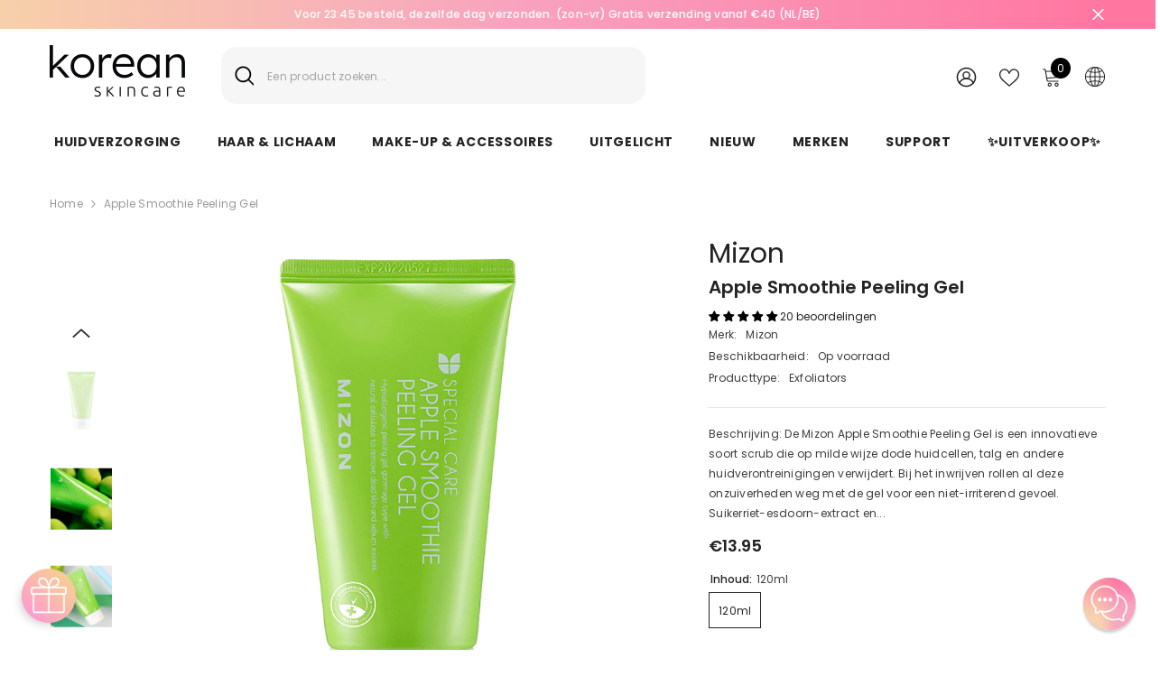

--- FILE ---
content_type: text/html; charset=utf-8
request_url: https://koreanskincare.nl/products/mizon-apple-smoothie-peeling-gel?variant=33347856597055&section_id=template--19900694888797__main
body_size: 12498
content:
<div id="shopify-section-template--19900694888797__main" class="shopify-section">

<link href="//koreanskincare.nl/cdn/shop/t/111/assets/component-product.css?v=33638155825170271871696930559" rel="stylesheet" type="text/css" media="all" />
<link href="//koreanskincare.nl/cdn/shop/t/111/assets/component-review.css?v=100129706126506303331696930567" rel="stylesheet" type="text/css" media="all" />
<link href="//koreanskincare.nl/cdn/shop/t/111/assets/component-price.css?v=139205013722916111901696930549" rel="stylesheet" type="text/css" media="all" />
<link href="//koreanskincare.nl/cdn/shop/t/111/assets/component-badge.css?v=20633729062276667811696930480" rel="stylesheet" type="text/css" media="all" />
<link href="//koreanskincare.nl/cdn/shop/t/111/assets/component-rte.css?v=74468535300400368301696930569" rel="stylesheet" type="text/css" media="all" />
<link href="//koreanskincare.nl/cdn/shop/t/111/assets/component-share.css?v=38383599121620234941696930573" rel="stylesheet" type="text/css" media="all" />
<link href="//koreanskincare.nl/cdn/shop/t/111/assets/component-tab.css?v=57604492746316682781696930582" rel="stylesheet" type="text/css" media="all" />
<link href="//koreanskincare.nl/cdn/shop/t/111/assets/component-product-form.css?v=140087122189431595481696930552" rel="stylesheet" type="text/css" media="all" />
<link href="//koreanskincare.nl/cdn/shop/t/111/assets/component-grid.css?v=145745185661792252641697163471" rel="stylesheet" type="text/css" media="all" />




    <style type="text/css">
    #ProductSection-template--19900694888797__main .productView-thumbnail .productView-thumbnail-link:after{
        padding-bottom: 148%;
    }

    #ProductSection-template--19900694888797__main .cursor-wrapper .counter {
        color: #191919;
    }

    #ProductSection-template--19900694888797__main .cursor-wrapper .counter #count-image:before {
        background-color: #191919;
    }

    #ProductSection-template--19900694888797__main .custom-cursor__inner .arrow:before,
    #ProductSection-template--19900694888797__main .custom-cursor__inner .arrow:after {
        background-color: #000000;
    }

    #ProductSection-template--19900694888797__main .tabs-contents .toggleLink,
    #ProductSection-template--19900694888797__main .tabs .tab .tab-title {
        font-size: 18px;
        font-weight: 600;
        text-transform: none;
        padding-top: 15px;
        padding-bottom: 15px;
    }

    

    

    @media (max-width: 550px) {
        #ProductSection-template--19900694888797__main .tabs-contents .toggleLink,
        #ProductSection-template--19900694888797__main .tabs .tab .tab-title {
            font-size: 16px;
        }
    }

    @media (max-width: 767px) {
        #ProductSection-template--19900694888797__main {
            padding-top: 0px;
            padding-bottom: 0px;
        }
    }

    @media (min-width: 1025px) {
        
    }

    @media (min-width: 768px) and (max-width: 1199px) {
        #ProductSection-template--19900694888797__main {
            padding-top: 0px;
            padding-bottom: 0px;
        }
    }

    @media (min-width: 1200px) {
        #ProductSection-template--19900694888797__main {
            padding-top: 0px;
            padding-bottom: 0px;
        }
    }
</style>
<script>
    window.product_inven_array_4933549195327 = {
        
            '33347856597055': '38',
        
    };

    window.selling_array_4933549195327 = {
        
            '33347856597055': 'deny',
        
    };

    window.subtotal = {
        show: true,
        style: 1,
        text: `In winkelmandje- [value]`
    };
  
    window.variant_image_group = 'false';
  
</script><link rel="stylesheet" href="//koreanskincare.nl/cdn/shop/t/111/assets/component-fancybox.css?v=162524859697928915511696930510" media="print" onload="this.media='all'">
    <noscript><link href="//koreanskincare.nl/cdn/shop/t/111/assets/component-fancybox.css?v=162524859697928915511696930510" rel="stylesheet" type="text/css" media="all" /></noscript><div class="product-details product-default" data-section-id="template--19900694888797__main" data-section-type="product" id="ProductSection-template--19900694888797__main" data-has-combo="false" data-image-opo>
    
<div class="productView-moreItem moreItem-breadcrumb "
            style="--spacing-top: 10px;
            --spacing-bottom: 20px;
            --spacing-top-mb: 0px;
            --spacing-bottom-mb: 0px;
            --breadcrumb-bg:rgba(0,0,0,0);
            --breadcrumb-mb-bg: #f6f6f6;
            "
        >
            
                <div class="breadcrumb-bg">
            
                <div class="container-1170">
                    

<link href="//koreanskincare.nl/cdn/shop/t/111/assets/component-breadcrumb.css?v=27908482502108923081696930485" rel="stylesheet" type="text/css" media="all" /><breadcrumb-component class="breadcrumb-container style--line_clamp_1">
        <nav class="breadcrumb breadcrumb-left" role="navigation" aria-label="breadcrumbs">
        <a class="link home-link" href="/">Home</a><span class="separate" aria-hidden="true"><svg xmlns="http://www.w3.org/2000/svg" viewBox="0 0 24 24"><path d="M 7.75 1.34375 L 6.25 2.65625 L 14.65625 12 L 6.25 21.34375 L 7.75 22.65625 L 16.75 12.65625 L 17.34375 12 L 16.75 11.34375 Z"></path></svg></span>
                <span>Apple Smoothie Peeling Gel</span><span class="observe-element" style="width: 1px; height: 1px; background: transparent; display: inline-block; flex-shrink: 0;"></span>
        </nav>
    </breadcrumb-component>
    <script type="text/javascript">
        if (typeof breadcrumbComponentDeclare == 'undefiend') {
            class BreadcrumbComponent extends HTMLElement {
                constructor() {
                    super();
                }

                connectedCallback() {
                    this.firstLink = this.querySelector('.link.home-link')
                    this.lastLink = this.querySelector('.observe-element')
                    this.classList.add('initialized');
                    this.initObservers();
                }

                static createHandler(position = 'first', breadcrumb = null) {
                    const handler = (entries, observer) => {
                        entries.forEach(entry => {
                            if (breadcrumb == null) return observer.disconnect();
                            if (entry.isIntersecting ) {
                                breadcrumb.classList.add(`disable-${position}`);
                            } else {
                                breadcrumb.classList.remove(`disable-${position}`);
                            }
                        })
                    }
                    return handler;
                }

                initObservers() {
                    const scrollToFirstHandler = BreadcrumbComponent.createHandler('first', this);
                    const scrollToLastHandler = BreadcrumbComponent.createHandler('last', this);
                    
                    this.scrollToFirstObserver = new IntersectionObserver(scrollToFirstHandler, { threshold: 1 });
                    this.scrollToLastObserver = new IntersectionObserver(scrollToLastHandler, { threshold: 0.6 });

                    this.scrollToFirstObserver.observe(this.firstLink);
                    this.scrollToLastObserver.observe(this.lastLink);
                }
            }   

            window.addEventListener('load', () => {
                customElements.define('breadcrumb-component', BreadcrumbComponent);
            })

            var breadcrumbComponentDeclare = BreadcrumbComponent;
        }
    </script>
                </div>
            
                </div>
            
        </div>
    
    <div class="container-1170 productView-container">
        <div class="productView halo-productView layout-1 positionMainImage--left productView-sticky" data-product-handle="mizon-apple-smoothie-peeling-gel"><div class="productView-top">
                    <div class="halo-productView-left productView-images clearfix" data-image-gallery><div class="cursor-wrapper handleMouseLeave">
                                <div class="custom-cursor custom-cursor__outer">
                                    <div class="custom-cursor custom-cursor__inner">
                                        <span class="arrow arrow-bar fadeIn"></span>
                                    </div>
                                </div>
                            </div><div class="productView-images-wrapper" data-video-popup>
                            <div class="productView-image-wrapper">
<div class="productView-nav style-1 image-fit-unset" 
                                    data-image-gallery-main
                                    data-arrows-desk="false"
                                    data-arrows-mobi="true"
                                    data-counter-mobi="true"
                                    data-media-count="5"
                                ><div class="productView-image productView-image-square fit-unset" data-index="1">
                                                    <div class="productView-img-container product-single__media" data-media-id="49540996694365"
                                                        
                                                    >
                                                        <div 
                                                            class="media" 
                                                             
                                                             data-fancybox="images" href="//koreanskincare.nl/cdn/shop/files/Product-page-sizes_e6e2a910-40e6-4c88-bafb-e0f7fb30583a.jpg?v=1718794537" 
                                                        >
                                                            <img id="product-featured-image-49540996694365"
                                                                data-srcset="//koreanskincare.nl/cdn/shop/files/Product-page-sizes_e6e2a910-40e6-4c88-bafb-e0f7fb30583a.jpg?v=1718794537"
                                                                
                                                                alt=""
                                                                sizes="auto"
                                                                data-sizes="auto"
                                                                data-main-image
                                                                data-index="1"
                                                                data-cursor-image
                                                                class="lazyload" loading="lazy"
                                                            /><span class="data-lazy-loading"></span></div>
                                                    </div>
                                                </div><div class="productView-image productView-image-square fit-unset" data-index="2">
                                                    <div class="productView-img-container product-single__media" data-media-id="64661668790621"
                                                        
                                                    >
                                                        <div 
                                                            class="media" 
                                                             
                                                             data-fancybox="images" href="//koreanskincare.nl/cdn/shop/files/01-Mizon_applegel.webp?v=1743019533" 
                                                        >
                                                            <img id="product-featured-image-64661668790621"
                                                                data-srcset="//koreanskincare.nl/cdn/shop/files/01-Mizon_applegel.webp?v=1743019533"
                                                                
                                                                alt=""
                                                                sizes="auto"
                                                                data-sizes="auto"
                                                                data-main-image
                                                                data-index="2"
                                                                data-cursor-image
                                                                class="lazyload" loading="lazy"
                                                            /><span class="data-lazy-loading"></span></div>
                                                    </div>
                                                </div><div class="productView-image productView-image-square fit-unset" data-index="3">
                                                    <div class="productView-img-container product-single__media" data-media-id="49558272278877"
                                                        
                                                    >
                                                        <div 
                                                            class="media" 
                                                             
                                                             data-fancybox="images" href="//koreanskincare.nl/cdn/shop/files/243302785_578088956676368_3026023831609420190_n.jpg?v=1743019533" 
                                                        >
                                                            <img id="product-featured-image-49558272278877"
                                                                data-srcset="//koreanskincare.nl/cdn/shop/files/243302785_578088956676368_3026023831609420190_n.jpg?v=1743019533"
                                                                
                                                                alt=""
                                                                sizes="auto"
                                                                data-sizes="auto"
                                                                data-main-image
                                                                data-index="3"
                                                                data-cursor-image
                                                                class="lazyload" loading="lazy"
                                                            /><span class="data-lazy-loading"></span></div>
                                                    </div>
                                                </div><div class="productView-image productView-image-square fit-unset" data-index="4">
                                                    <div class="productView-img-container product-single__media" data-media-id="8094345297983"
                                                        
                                                    >
                                                        <div 
                                                            class="media" 
                                                             
                                                             data-fancybox="images" href="//koreanskincare.nl/cdn/shop/products/applesmoothiepeelinggel3.jpg?v=1743019533" 
                                                        >
                                                            <img id="product-featured-image-8094345297983"
                                                                data-srcset="//koreanskincare.nl/cdn/shop/products/applesmoothiepeelinggel3.jpg?v=1743019533"
                                                                
                                                                alt="Mizon Apple Smoothie Peeling Gel - Korean-Skincare"
                                                                sizes="auto"
                                                                data-sizes="auto"
                                                                data-main-image
                                                                data-index="4"
                                                                data-cursor-image
                                                                class="lazyload" loading="lazy"
                                                            /><span class="data-lazy-loading"></span></div>
                                                    </div>
                                                </div><div class="productView-image productView-image-square fit-unset" data-index="5">
                                                    <div class="productView-img-container product-single__media" data-media-id="8094345363519"
                                                        
                                                    >
                                                        <div 
                                                            class="media" 
                                                             
                                                             data-fancybox="images" href="//koreanskincare.nl/cdn/shop/products/applesmoothiepeelinggel5.jpg?v=1743019533" 
                                                        >
                                                            <img id="product-featured-image-8094345363519"
                                                                data-srcset="//koreanskincare.nl/cdn/shop/products/applesmoothiepeelinggel5.jpg?v=1743019533"
                                                                
                                                                alt="Mizon Apple Smoothie Peeling Gel - Korean-Skincare"
                                                                sizes="auto"
                                                                data-sizes="auto"
                                                                data-main-image
                                                                data-index="5"
                                                                data-cursor-image
                                                                class="lazyload" loading="lazy"
                                                            /><span class="data-lazy-loading"></span></div>
                                                    </div>
                                                </div></div><div class="productView-videoPopup"></div><div class="productView-iconZoom">
                                        <svg  class="icon icon-zoom-1" xmlns="http://www.w3.org/2000/svg" aria-hidden="true" focusable="false" role="presentation" viewBox="0 0 448 512"><path d="M416 176V86.63L246.6 256L416 425.4V336c0-8.844 7.156-16 16-16s16 7.156 16 16v128c0 8.844-7.156 16-16 16h-128c-8.844 0-16-7.156-16-16s7.156-16 16-16h89.38L224 278.6L54.63 448H144C152.8 448 160 455.2 160 464S152.8 480 144 480h-128C7.156 480 0 472.8 0 464v-128C0 327.2 7.156 320 16 320S32 327.2 32 336v89.38L201.4 256L32 86.63V176C32 184.8 24.84 192 16 192S0 184.8 0 176v-128C0 39.16 7.156 32 16 32h128C152.8 32 160 39.16 160 48S152.8 64 144 64H54.63L224 233.4L393.4 64H304C295.2 64 288 56.84 288 48S295.2 32 304 32h128C440.8 32 448 39.16 448 48v128C448 184.8 440.8 192 432 192S416 184.8 416 176z"></path></svg>
                                    </div></div><div class="productView-thumbnail-wrapper">
                                    <div class="productView-for clearfix" data-max-thumbnail-to-show="4"><div class="productView-thumbnail" data-media-id="template--19900694888797__main-49540996694365">
                                                        <div class="productView-thumbnail-link" data-image="//koreanskincare.nl/cdn/shop/files/Product-page-sizes_e6e2a910-40e6-4c88-bafb-e0f7fb30583a_large.jpg?v=1718794537">
                                                            <img srcset="//koreanskincare.nl/cdn/shop/files/Product-page-sizes_e6e2a910-40e6-4c88-bafb-e0f7fb30583a_compact.jpg?v=1718794537" src="//koreanskincare.nl/cdn/shop/files/Product-page-sizes_e6e2a910-40e6-4c88-bafb-e0f7fb30583a_compact.jpg?v=1718794537" alt="Apple Smoothie Peeling Gel"  /></div>
                                                    </div><div class="productView-thumbnail" data-media-id="template--19900694888797__main-64661668790621">
                                                        <div class="productView-thumbnail-link" data-image="//koreanskincare.nl/cdn/shop/files/01-Mizon_applegel_large.webp?v=1743019533">
                                                            <img srcset="//koreanskincare.nl/cdn/shop/files/01-Mizon_applegel_compact.webp?v=1743019533" src="//koreanskincare.nl/cdn/shop/files/01-Mizon_applegel_compact.webp?v=1743019533" alt="Apple Smoothie Peeling Gel"  /></div>
                                                    </div><div class="productView-thumbnail" data-media-id="template--19900694888797__main-49558272278877">
                                                        <div class="productView-thumbnail-link" data-image="//koreanskincare.nl/cdn/shop/files/243302785_578088956676368_3026023831609420190_n_large.jpg?v=1743019533">
                                                            <img srcset="//koreanskincare.nl/cdn/shop/files/243302785_578088956676368_3026023831609420190_n_compact.jpg?v=1743019533" src="//koreanskincare.nl/cdn/shop/files/243302785_578088956676368_3026023831609420190_n_compact.jpg?v=1743019533" alt="Apple Smoothie Peeling Gel"  /></div>
                                                    </div><div class="productView-thumbnail" data-media-id="template--19900694888797__main-8094345297983">
                                                        <div class="productView-thumbnail-link" data-image="//koreanskincare.nl/cdn/shop/products/applesmoothiepeelinggel3_large.jpg?v=1743019533">
                                                            <img srcset="//koreanskincare.nl/cdn/shop/products/applesmoothiepeelinggel3_compact.jpg?v=1743019533" src="//koreanskincare.nl/cdn/shop/products/applesmoothiepeelinggel3_compact.jpg?v=1743019533" alt="Mizon Apple Smoothie Peeling Gel - Korean-Skincare"  /></div>
                                                    </div><div class="productView-thumbnail" data-media-id="template--19900694888797__main-8094345363519">
                                                        <div class="productView-thumbnail-link" data-image="//koreanskincare.nl/cdn/shop/products/applesmoothiepeelinggel5_large.jpg?v=1743019533">
                                                            <img data-srcset="//koreanskincare.nl/cdn/shop/products/applesmoothiepeelinggel5_compact.jpg?v=1743019533"  alt="Mizon Apple Smoothie Peeling Gel - Korean-Skincare" class="lazyload" loading="lazy" /><span class="data-lazy-loading"></span></div>
                                                    </div></div>
                                </div></div>
                    </div>
                    <div class="halo-productView-right productView-details clearfix">
                        <div class="productView-product clearfix"><div class="productView-moreItem"
                                            style="--spacing-top: 0px;
                                            --spacing-bottom: 5px"
                                        >
                                            <div class="product__vendor" 
    style="--fontsize-text:30px;
    --color-title: #232323;
    --text-transform: normal" 
><a href="/collections/mizon" title="Mizon">Mizon</a>
</div>
                                        </div><div class="productView-moreItem"
                                            style="--spacing-top: 0px;
                                            --spacing-bottom: 10px"
                                        >
                                            <h1 class="productView-title" style="--color-title: #232323;--fontsize-text: 20px;--fontsize-mb-text: 18px;"><span>Apple Smoothie Peeling Gel</span></h1>
                                        </div><div id="shopify-block-AbnVzMTZtdnFxTUs1b__60dcbeeb-274e-432c-ae10-b2aec08d084c" class="shopify-block shopify-app-block">
<div class='jdgm-widget jdgm-preview-badge'
    data-id='4933549195327'
    data-template='manual-installation'>
  <div style='display:none' class='jdgm-prev-badge' data-average-rating='4.75' data-number-of-reviews='20' data-number-of-questions='0'> <span class='jdgm-prev-badge__stars' data-score='4.75' tabindex='0' aria-label='4.75 stars' role='button'> <span class='jdgm-star jdgm--on'></span><span class='jdgm-star jdgm--on'></span><span class='jdgm-star jdgm--on'></span><span class='jdgm-star jdgm--on'></span><span class='jdgm-star jdgm--on'></span> </span> <span class='jdgm-prev-badge__text'> 20 reviews </span> </div>
</div>




</div>
<div class="productView-moreItem"
                                                style="--spacing-top: 0px;
                                                --spacing-bottom: 18px"
                                            >
                                                <div class="productView-info has-border-bottom" style="--color-border: #e6e6e6"><div class="productView-info-item">
            <span class="productView-info-name">
                Merk:
            </span>
            <span class="productView-info-value"><a href="/collections/mizon" title="Mizon">Mizon</a>
            </span>
        </div><div class="productView-info-item" data-inventory data-stock-level="none">
            <span class="productView-info-name">
                Beschikbaarheid:
            </span>
            <span class="productView-info-value">
                

                        Op voorraad

            </span>
        </div><div class="productView-info-item">
            <span class="productView-info-name">
                Producttype:
            </span>
            <span class="productView-info-value">
                Exfoliators
            </span>
        </div></div>
                                            </div><div class="productView-moreItem"
                                            style="--spacing-top: 0px;
                                            --spacing-bottom: 12px"
                                        >
                                            <div class="productView-desc halo-text-format" 
        style="--color-text: #3c3c3c;
        --fontsize-text: 12px"
    >
        Beschrijving: De Mizon Apple Smoothie Peeling Gel is een innovatieve soort scrub die op milde wijze dode huidcellen, talg en andere huidverontreinigingen verwijdert. Bij het inwrijven rollen al deze onzuiverheden weg met de gel voor een niet-irriterend gevoel. Suikerriet-esdoorn-extract en...
    </div>
                                        </div>
                                        <div class="productView-moreItem"
                                            style="--spacing-top: 0px;
                                            --spacing-bottom: 17px;
                                            --fontsize-text: 18px"
                                        >
                                            
                                                <div class="productView-price no-js-hidden clearfix" id="product-price-4933549195327"><div
  class="
    price price--medium"
>
  <dl><div class="price__regular"><dd class="price__last">
        <span class="price-item price-item--regular"><span class=money>€13.95</span></span>
      </dd>
    </div>
    <div class="price__sale"><dd class="price__compare">
        <s class="price-item price-item--regular"><span class="money"><span class=money>€13.95</span></span></s>
      </dd><dd class="price__last">
        <span class="price-item price-item--sale"><span class=money>€13.95</span></span>
      </dd></div>
    <small class="unit-price caption hidden">
      <dt class="visually-hidden">Unit price</dt>
      <dd class="price__last">
        <span></span
        ><span aria-hidden="true">/</span
        ><span class="visually-hidden">&nbsp;per&nbsp;</span
        ><span></span>
      </dd>
    </small>
  </dl>
</div>
</div>
                                            
                                        </div>
                                            <div class="productView-moreItem"
                                                style="--spacing-top: 0px;
                                                --spacing-bottom: 0px"
                                            >
                                                <div class="productView-options" style="--color-border: #e6e6e6"><div class="productView-variants halo-productOptions" id="product-option-4933549195327"  data-type="button"><variant-radios class="no-js-hidden product-option has-default" data-product="4933549195327" data-section="template--19900694888797__main" data-url="/products/mizon-apple-smoothie-peeling-gel"><fieldset class="js product-form__input clearfix" data-product-attribute="set-rectangle" data-option-index="0">
                            <legend class="form__label">
                                Inhoud:
                                <span data-header-option>
                                    120ml
                                </span>
                            </legend><input class="product-form__radio" type="radio" id="option-4933549195327-Inhoud-0"
                                        name="Inhoud"
                                        value="120ml"
                                        checked
                                        
                                        data-variant-id="33347856597055"
                                    ><label class="product-form__label available" for="option-4933549195327-Inhoud-0" data-variant-id="33347856597055">
                                            <span class="text">120ml</span>
                                        </label></fieldset><script type="application/json">
                        [{"id":33347856597055,"title":"120ml","option1":"120ml","option2":null,"option3":null,"sku":"8809587521227","requires_shipping":true,"taxable":true,"featured_image":null,"available":true,"name":"Apple Smoothie Peeling Gel - 120ml","public_title":"120ml","options":["120ml"],"price":1395,"weight":100,"compare_at_price":1395,"inventory_management":"shopify","barcode":"8809663752576","requires_selling_plan":false,"selling_plan_allocations":[],"quantity_rule":{"min":1,"max":null,"increment":1}}]
                    </script>
                </variant-radios></div>
        <noscript>
            <div class="product-form__input">
                <label class="form__label" for="Variants-template--19900694888797__main">
                    Product variants
                </label>
                <div class="select">
                <select name="id" id="Variants-template--19900694888797__main" class="select__select" form="product-form"><option
                            selected="selected"
                            
                            value="33347856597055"
                        >
                            120ml

                            - €13.95
                        </option></select>
            </div>
          </div>
        </noscript></div>
                                            </div>
                                        

<div class="productView-moreItem"
                                                    style="--spacing-top: 0px;
                                                    --spacing-bottom: 15px"
                                                >
                                                    <div class="quantity_selector">
                                                        <quantity-input class="productView-quantity quantity__group quantity__group--2 quantity__style--1 clearfix">
	    <label class="form-label quantity__label" for="quantity-4933549195327-2">
	        Aantal:
	    </label>
	    <div class="quantity__container">
		    <button type="button" name="minus" class="minus btn-quantity">
		    	<span class="visually-hidden">Decrease quantity for Apple Smoothie Peeling Gel</span>
		    </button>
		    <input class="form-input quantity__input" type="number" name="quantity" min="1" value="1" inputmode="numeric" pattern="[0-9]*" id="quantity-4933549195327-2" data-product="4933549195327" data-price="1395">
		    <button type="button" name="plus" class="plus btn-quantity">
		    	<span class="visually-hidden">Increase quantity for Apple Smoothie Peeling Gel</span>
		    </button>
	    </div>
	</quantity-input>
                                                    </div><div class="productView-subtotal">
                                                            <span class="text">Subtotaal: </span>
                                                            <span class="money-subtotal"><span class="money"><span class=money>€13.95</span></span></span>
                                                        </div></div>

                                            <div class="productView-moreItem"
                                                style="--spacing-top: 0px;
                                                --spacing-bottom: 22px"
                                            >
                                                <div class="productView-perks"></div>
                                            </div>
                                        

                                            <div class="productView-moreItem"
                                                style="--spacing-top: 0px;
                                                --spacing-bottom: 15px"
                                            >
                                                <div class="productView-buttons"><form method="post" action="/cart/add" id="product-form-installment-4933549195327" accept-charset="UTF-8" class="installment caption-large" enctype="multipart/form-data"><input type="hidden" name="form_type" value="product" /><input type="hidden" name="utf8" value="✓" /><input type="hidden" name="id" value="33347856597055">
        
<input type="hidden" name="product-id" value="4933549195327" /><input type="hidden" name="section-id" value="template--19900694888797__main" /></form><product-form class="productView-form product-form"><form method="post" action="/cart/add" id="product-form-4933549195327" accept-charset="UTF-8" class="form" enctype="multipart/form-data" novalidate="novalidate" data-type="add-to-cart-form"><input type="hidden" name="form_type" value="product" /><input type="hidden" name="utf8" value="✓" /><div class="productView-group"><div class="pvGroup-row"><quantity-input class="productView-quantity quantity__group quantity__group--1 quantity__style--1 clearfix hidden">
	    <label class="form-label quantity__label" for="quantity-4933549195327">
	        Aantal:
	    </label>
	    <div class="quantity__container">
		    <button type="button" name="minus" class="minus btn-quantity">
		    	<span class="visually-hidden">Decrease quantity for Apple Smoothie Peeling Gel</span>
		    </button>
		    <input class="form-input quantity__input" type="number" name="quantity" min="1" value="1" inputmode="numeric" pattern="[0-9]*" id="quantity-4933549195327" data-product="4933549195327" data-price="1395">
		    <button type="button" name="plus" class="plus btn-quantity">
		    	<span class="visually-hidden">Increase quantity for Apple Smoothie Peeling Gel</span>
		    </button>
	    </div>
	</quantity-input>
<div class="productView-groupTop">
                        <div class="productView-action" style="--atc-color: #ffffff;--atc-bg-color: #232323;--atc-border-color: rgba(0,0,0,0);--atc-color-hover: #232323;--atc-bg-color-hover: linear-gradient(315deg, rgba(255, 197, 225, 1) 3%, rgba(255, 232, 199, 1) 98%, rgba(215, 204, 250, 1) 100%);--atc-border-color-hover: rgba(0,0,0,0)">
                            <input type="hidden" name="id" value="33347856597055">
                            <div class="product-form__buttons"><button type="submit" name="add" data-btn-addToCart data-inventory-quantity="38" data-available="false" class="product-form__submit button button--primary an-none button-text-change" id="product-add-to-cart">In winkelmandje
</button></div>
                        </div>
                      




    























<div id="flits-wishlist-dom" class="filts-wishlist-product-style flits-wishlist-button-style " style="display:none;">
  <a class="flits-wls-button flits-wls-two flits-wls-inactive flits-wls-desktop flits-wls-button-secondary flits-wls-button-full-width" data-flits-product-id="4933549195327" data-flits-product-title="Apple Smoothie Peeling Gel" data-flits-product-handle="mizon-apple-smoothie-peeling-gel" data-flits-product-image="//koreanskincare.nl/cdn/shop/files/Product-page-sizes_e6e2a910-40e6-4c88-bafb-e0f7fb30583a_small.jpg?v=1718794537" data-flits-customer-id="" data-flits-customer-email="" data-tippy-content="Toevoegen aan Wensenlijst">
    <div class="flits-wls-icon-with-text ">
      <div class="flits-wls-icon-with-text-icon">
        <div class="flits-btn-effect">
          



    






<svg class="flits-wls-heart-full flits-wls-icon-svg flits-wls-icon-svg-color-blue" viewBox="0 0 24 24" width="24" height="24" stroke="currentColor" stroke-width="2" fill="none" stroke-linecap="round" stroke-linejoin="round" class="css-i6dzq1"><path d="M20.84 4.61a5.5 5.5 0 0 0-7.78 0L12 5.67l-1.06-1.06a5.5 5.5 0 0 0-7.78 7.78l1.06 1.06L12 21.23l7.78-7.78 1.06-1.06a5.5 5.5 0 0 0 0-7.78z"></path></svg>
    
  

          <div class="flits-wls-effect-group">
            <span class="flits-wls-effect"></span>
            <span class="flits-wls-effect"></span>
            <span class="flits-wls-effect"></span>
            <span class="flits-wls-effect"></span>
            <span class="flits-wls-effect"></span>
          </div>
        </div>
      </div>
      <div class="flits-wls-icon-with-text-text">
        




Toevoegen aan Wensenlijst
    
  
  

      </div>
    </div>
  </a>
  <a class="flits-wls-count-btn">70</a>
</div>
    
  
</div>
                </div></div><input type="hidden" name="product-id" value="4933549195327" /><input type="hidden" name="section-id" value="template--19900694888797__main" /></form></product-form></div>
                                            </div>
                                        
                                        
</div>
                    </div>
                </div>
<link href="//koreanskincare.nl/cdn/shop/t/111/assets/component-sticky-add-to-cart.css?v=69113619301122587791696930581" rel="stylesheet" type="text/css" media="all" />
                    <sticky-add-to-cart class="productView-stickyCart style-1" data-sticky-add-to-cart>
    <div class="container-1170">
        <a href="javascript:void(0)" class="sticky-product-close close" data-close-sticky-add-to-cart>
            <svg xmlns="http://www.w3.org/2000/svg" viewBox="0 0 48 48" ><path d="M 38.982422 6.9707031 A 2.0002 2.0002 0 0 0 37.585938 7.5859375 L 24 21.171875 L 10.414062 7.5859375 A 2.0002 2.0002 0 0 0 8.9785156 6.9804688 A 2.0002 2.0002 0 0 0 7.5859375 10.414062 L 21.171875 24 L 7.5859375 37.585938 A 2.0002 2.0002 0 1 0 10.414062 40.414062 L 24 26.828125 L 37.585938 40.414062 A 2.0002 2.0002 0 1 0 40.414062 37.585938 L 26.828125 24 L 40.414062 10.414062 A 2.0002 2.0002 0 0 0 38.982422 6.9707031 z"/></svg>
        </a>
        <div class="sticky-product-wrapper">
            <div class="sticky-product clearfix"><div class="sticky-left">
                    <div class="sticky-image" data-image-sticky-add-to-cart>
                        <img srcset="//koreanskincare.nl/cdn/shop/files/Product-page-sizes_e6e2a910-40e6-4c88-bafb-e0f7fb30583a_1200x.jpg?v=1718794537" src="//koreanskincare.nl/cdn/shop/files/Product-page-sizes_e6e2a910-40e6-4c88-bafb-e0f7fb30583a_1200x.jpg?v=1718794537" alt="Apple Smoothie Peeling Gel" sizes="1200px" loading="lazy">
                    </div>
                    
                        <div class="sticky-info"><h4 class="sticky-title">
                                Apple Smoothie Peeling Gel
                            </h4>
                            
                                
                                
                                <div class="sticky-price has-compare-price">
                                    
                                        <s class="money-compare-price" data-compare-price="1395"><span class="money"><span class=money>€13.95</span></span></s>
                                    
                                    <span class="money-subtotal"><span class="money"><span class=money>€13.95</span></span></span>
                                </div>
                            
                        </div>
                    
                </div>
                <div class="sticky-right sticky-content">
                    
<div class="sticky-options">
                                <variant-sticky-selects class="no-js-hidden product-option has-default" data-product="4933549195327" data-section="template--19900694888797__main" data-url="/products/mizon-apple-smoothie-peeling-gel">
                                    <div class="form__select select">
                                        <label class="form__label hiddenLabels" for="stick-variant-4933549195327">
                                            Choose Options
                                        </label>
                                        <select id="stick-variant-4933549195327"
                                            class="select__select"
                                            name="stick-variant-4933549195327"
                                        ><option value="33347856597055" selected="selected">
                                                    120ml
                                                    
</option></select>
                                    </div>
                                    <script type="application/json">
                                        [{"id":33347856597055,"title":"120ml","option1":"120ml","option2":null,"option3":null,"sku":"8809587521227","requires_shipping":true,"taxable":true,"featured_image":null,"available":true,"name":"Apple Smoothie Peeling Gel - 120ml","public_title":"120ml","options":["120ml"],"price":1395,"weight":100,"compare_at_price":1395,"inventory_management":"shopify","barcode":"8809663752576","requires_selling_plan":false,"selling_plan_allocations":[],"quantity_rule":{"min":1,"max":null,"increment":1}}]
                                    </script>
                                </variant-sticky-selects>
                            </div><div class="sticky-actions"><form method="post" action="/cart/add" id="product-form-sticky-4933549195327" accept-charset="UTF-8" class="form" enctype="multipart/form-data" novalidate="novalidate" data-type="add-to-cart-form"><input type="hidden" name="form_type" value="product" /><input type="hidden" name="utf8" value="✓" />
                            <input type="hidden" name="id" value="33347856597055"><quantity-input class="productView-quantity quantity__group quantity__group--3 quantity__style--1 clearfix">
	    <label class="form-label quantity__label" for="quantity-4933549195327-3">
	        Aantal:
	    </label>
	    <div class="quantity__container">
		    <button type="button" name="minus" class="minus btn-quantity">
		    	<span class="visually-hidden">Decrease quantity for Apple Smoothie Peeling Gel</span>
		    </button>
		    <input class="form-input quantity__input" type="number" name="quantity" min="1" value="1" inputmode="numeric" pattern="[0-9]*" id="quantity-4933549195327-3" data-product="4933549195327" data-price="1395">
		    <button type="button" name="plus" class="plus btn-quantity">
		    	<span class="visually-hidden">Increase quantity for Apple Smoothie Peeling Gel</span>
		    </button>
	    </div>
	</quantity-input>
<button
                                        type="submit"
                                        name="add"
                                        data-btn-addToCart
                                        class="product-form__submit button button--primary"
                                        id="product-sticky-add-to-cart">In winkelmandje
</button>
                                
<input type="hidden" name="product-id" value="4933549195327" /><input type="hidden" name="section-id" value="template--19900694888797__main" /></form>
                        
                            <div class="empty-add-cart-button-wrapper"><quantity-input class="productView-quantity quantity__group quantity__group--3 quantity__style--1 clearfix">
	    <label class="form-label quantity__label" for="quantity-4933549195327-3">
	        Aantal:
	    </label>
	    <div class="quantity__container">
		    <button type="button" name="minus" class="minus btn-quantity">
		    	<span class="visually-hidden">Decrease quantity for Apple Smoothie Peeling Gel</span>
		    </button>
		    <input class="form-input quantity__input" type="number" name="quantity" min="1" value="1" inputmode="numeric" pattern="[0-9]*" id="quantity-4933549195327-3" data-product="4933549195327" data-price="1395">
		    <button type="button" name="plus" class="plus btn-quantity">
		    	<span class="visually-hidden">Increase quantity for Apple Smoothie Peeling Gel</span>
		    </button>
	    </div>
	</quantity-input>
<button
                                        class="product-form__submit button button--primary"
                                        id="show-sticky-product">
                                            In winkelmandje
                                    </button>
                            </div>
                        
                    </div><div class="sticky-wishlist clearfix">
                            <a data-wishlist href="#" data-wishlist-handle="mizon-apple-smoothie-peeling-gel" data-product-id="4933549195327">
                                <span class="visually-hidden">
                                    Toevoegen aan Wensenlijst
                                </span>
                                <svg xmlns="http://www.w3.org/2000/svg" viewBox="0 0 32 32" aria-hidden="true" focusable="false" role="presentation" class="icon icon-wishlist"><path d="M 9.5 5 C 5.363281 5 2 8.402344 2 12.5 C 2 13.929688 2.648438 15.167969 3.25 16.0625 C 3.851563 16.957031 4.46875 17.53125 4.46875 17.53125 L 15.28125 28.375 L 16 29.09375 L 16.71875 28.375 L 27.53125 17.53125 C 27.53125 17.53125 30 15.355469 30 12.5 C 30 8.402344 26.636719 5 22.5 5 C 19.066406 5 16.855469 7.066406 16 7.9375 C 15.144531 7.066406 12.933594 5 9.5 5 Z M 9.5 7 C 12.488281 7 15.25 9.90625 15.25 9.90625 L 16 10.75 L 16.75 9.90625 C 16.75 9.90625 19.511719 7 22.5 7 C 25.542969 7 28 9.496094 28 12.5 C 28 14.042969 26.125 16.125 26.125 16.125 L 16 26.25 L 5.875 16.125 C 5.875 16.125 5.390625 15.660156 4.90625 14.9375 C 4.421875 14.214844 4 13.273438 4 12.5 C 4 9.496094 6.457031 7 9.5 7 Z"/></svg>
                            </a>
                        </div></div>
            </div>
        </div>
        <a href="javascript:void(0)" class="sticky-product-expand" data-expand-sticky-add-to-cart>
            <svg xmlns="http://www.w3.org/2000/svg" viewBox="0 0 32 32" class="icon icon-cart stroke-w-0" aria-hidden="true" focusable="false" role="presentation" xmlns="http://www.w3.org/2000/svg"><path d="M 16 3 C 13.253906 3 11 5.253906 11 8 L 11 9 L 6.0625 9 L 6 9.9375 L 5 27.9375 L 4.9375 29 L 27.0625 29 L 27 27.9375 L 26 9.9375 L 25.9375 9 L 21 9 L 21 8 C 21 5.253906 18.746094 3 16 3 Z M 16 5 C 17.65625 5 19 6.34375 19 8 L 19 9 L 13 9 L 13 8 C 13 6.34375 14.34375 5 16 5 Z M 7.9375 11 L 11 11 L 11 14 L 13 14 L 13 11 L 19 11 L 19 14 L 21 14 L 21 11 L 24.0625 11 L 24.9375 27 L 7.0625 27 Z"/></svg>
        </a>
    </div>
    
    
        <div class="no-js-hidden product-option has-default sticky-product-mobile" data-product="4933549195327" data-section="template--19900694888797__main" data-url="/products/mizon-apple-smoothie-peeling-gel">
            <div class="sticky-product-mobile-header">
                <a href="javascript:void(0)" class="sticky-product-close close" data-close-sticky-mobile>
                    <svg xmlns="http://www.w3.org/2000/svg" version="1.0" viewBox="0 0 256.000000 256.000000" preserveAspectRatio="xMidYMid meet" ><g transform="translate(0.000000,256.000000) scale(0.100000,-0.100000)" fill="#000000" stroke="none"><path d="M34 2526 c-38 -38 -44 -76 -18 -116 9 -14 265 -274 568 -577 l551 -553 -551 -553 c-303 -303 -559 -563 -568 -577 -26 -40 -20 -78 18 -116 38 -38 76 -44 116 -18 14 9 274 265 578 568 l552 551 553 -551 c303 -303 563 -559 577 -568 40 -26 78 -20 116 18 38 38 44 76 18 116 -9 14 -265 274 -568 578 l-551 552 551 553 c303 303 559 563 568 577 26 40 20 78 -18 116 -38 38 -76 44 -116 18 -14 -9 -274 -265 -577 -568 l-553 -551 -552 551 c-304 303 -564 559 -578 568 -40 26 -78 20 -116 -18z"/></g></svg>
                </a>
            </div>
            <div class="sticky-product-mobile-content halo-productView-mobile">
                <div class="productView-thumbnail-wrapper is-hidden-desktop">
                    <div class="productView-for mobile clearfix" data-max-thumbnail-to-show="2"><div class="productView-thumbnail filter-apple-smoothie-peeling-gel" data-media-id="template--19900694888797__main-49540996694365">
                                        <div class="productView-thumbnail-link animated-loading" data-image="//koreanskincare.nl/cdn/shop/files/Product-page-sizes_e6e2a910-40e6-4c88-bafb-e0f7fb30583a_1024x1024.jpg?v=1718794537">
                                            <img src="//koreanskincare.nl/cdn/shop/files/Product-page-sizes_e6e2a910-40e6-4c88-bafb-e0f7fb30583a.jpg?v=1718794537" alt="Apple Smoothie Peeling Gel" title="Apple Smoothie Peeling Gel" loading="lazy" />
                                        </div>
                                    </div><div class="productView-thumbnail filter-apple-smoothie-peeling-gel" data-media-id="template--19900694888797__main-64661668790621">
                                        <div class="productView-thumbnail-link animated-loading" data-image="//koreanskincare.nl/cdn/shop/files/01-Mizon_applegel_1024x1024.webp?v=1743019533">
                                            <img src="//koreanskincare.nl/cdn/shop/files/01-Mizon_applegel.webp?v=1743019533" alt="Apple Smoothie Peeling Gel" title="Apple Smoothie Peeling Gel" loading="lazy" />
                                        </div>
                                    </div><div class="productView-thumbnail filter-apple-smoothie-peeling-gel" data-media-id="template--19900694888797__main-49558272278877">
                                        <div class="productView-thumbnail-link animated-loading" data-image="//koreanskincare.nl/cdn/shop/files/243302785_578088956676368_3026023831609420190_n_1024x1024.jpg?v=1743019533">
                                            <img src="//koreanskincare.nl/cdn/shop/files/243302785_578088956676368_3026023831609420190_n.jpg?v=1743019533" alt="Apple Smoothie Peeling Gel" title="Apple Smoothie Peeling Gel" loading="lazy" />
                                        </div>
                                    </div><div class="productView-thumbnail filter-mizon-apple-smoothie-peeling-gel-korean-skincare" data-media-id="template--19900694888797__main-8094345297983">
                                        <div class="productView-thumbnail-link animated-loading" data-image="//koreanskincare.nl/cdn/shop/products/applesmoothiepeelinggel3_1024x1024.jpg?v=1743019533">
                                            <img src="//koreanskincare.nl/cdn/shop/products/applesmoothiepeelinggel3.jpg?v=1743019533" alt="Mizon Apple Smoothie Peeling Gel - Korean-Skincare" title="Mizon Apple Smoothie Peeling Gel - Korean-Skincare" loading="lazy" />
                                        </div>
                                    </div><div class="productView-thumbnail filter-mizon-apple-smoothie-peeling-gel-korean-skincare" data-media-id="template--19900694888797__main-8094345363519">
                                        <div class="productView-thumbnail-link animated-loading" data-image="//koreanskincare.nl/cdn/shop/products/applesmoothiepeelinggel5_1024x1024.jpg?v=1743019533">
                                            <img src="//koreanskincare.nl/cdn/shop/products/applesmoothiepeelinggel5.jpg?v=1743019533" alt="Mizon Apple Smoothie Peeling Gel - Korean-Skincare" title="Mizon Apple Smoothie Peeling Gel - Korean-Skincare" loading="lazy" />
                                        </div>
                                    </div></div>
                </div>
                <div class="sticky-info"><h4 class="sticky-title">
                        Apple Smoothie Peeling Gel
                    </h4>
                        
                        <div class="sticky-price has-compare-price">
                            
                                <s class="money-compare-price" data-compare-price="1395"><span class=money>€13.95</span></s>
                            
                            <span class="money-subtotal"><span class="money"><span class=money>€13.95</span></span></span>
                        </div></div>
                <link rel="stylesheet" href="//koreanskincare.nl/cdn/shop/t/111/assets/component-sticky-add-to-cart-mobile.css?v=41140991570253825931696930580" media="print" onload="this.media='all'">
<noscript><link href="//koreanskincare.nl/cdn/shop/t/111/assets/component-sticky-add-to-cart-mobile.css?v=41140991570253825931696930580" rel="stylesheet" type="text/css" media="all" /></noscript>

<div class="productView-options" style="--color-border: "><div class="productView-variants halo-productOptions" id="product-option-4933549195327"><variant-sticky-radios class="no-js-hidden product-option has-default" data-product="4933549195327" data-section="template--19900694888797__main" data-url="/products/mizon-apple-smoothie-peeling-gel"><fieldset class="js product-form__input mobile clearfix" data-product-attribute="set-rectangle" data-option-index="0">
                            <legend class="form__label">
                                Inhoud:
                                <span data-header-option>
                                    120ml
                                </span>
                            </legend><input class="product-form__radio mobile" type="radio" id="option-4933549195327-Inhoud-0-mobile"
                                        name="Inhoud-mobile"
                                        value="120ml"
                                        checked
                                        data-variant-id="33347856597055"
                                    ><label class="product-form__label mobile available" for="option-4933549195327-Inhoud-0-mobile" data-variant-id="33347856597055">
                                            <span class="text">120ml</span>
                                        </label></fieldset><script type="application/json">
                        [{"id":33347856597055,"title":"120ml","option1":"120ml","option2":null,"option3":null,"sku":"8809587521227","requires_shipping":true,"taxable":true,"featured_image":null,"available":true,"name":"Apple Smoothie Peeling Gel - 120ml","public_title":"120ml","options":["120ml"],"price":1395,"weight":100,"compare_at_price":1395,"inventory_management":"shopify","barcode":"8809663752576","requires_selling_plan":false,"selling_plan_allocations":[],"quantity_rule":{"min":1,"max":null,"increment":1}}]
                    </script>
                </variant-sticky-radios></div>
        <noscript>
            <div class="product-form__input mobile">
                <label class="form__label" for="Variants-template--19900694888797__main">
                    Product variants
                </label>
                <div class="select">
                <select name="id" id="Variants-template--19900694888797__main" class="select__select" form="product-form"><option
                            selected="selected"
                            
                            value="33347856597055"
                        >
                            120ml

                            - €13.95
                        </option></select>
            </div>
          </div>
        </noscript></div>
            </div>
            <script type="application/json">
                [{"id":33347856597055,"title":"120ml","option1":"120ml","option2":null,"option3":null,"sku":"8809587521227","requires_shipping":true,"taxable":true,"featured_image":null,"available":true,"name":"Apple Smoothie Peeling Gel - 120ml","public_title":"120ml","options":["120ml"],"price":1395,"weight":100,"compare_at_price":1395,"inventory_management":"shopify","barcode":"8809663752576","requires_selling_plan":false,"selling_plan_allocations":[],"quantity_rule":{"min":1,"max":null,"increment":1}}]
            </script>
        </div>
    
</sticky-add-to-cart>
</div>
    </div>
    
        

    
    <div class="productView-bottom">
        <div class="container-1170"><product-tab class="productView-tab layout-horizontal halo-product-tab" data-vertical="false" data-vertical-mobile="false"><ul class="tabs tabs-horizontal list-unstyled disable-srollbar"><li class="tab">
			            <a class="tab-title is-open" href="#tab-beschrijving" style="--border-color: #000000">
			                Beschrijving
			            </a>
			        </li><li class="tab">
			            <a class="tab-title" href="#tab-verzending" style="--border-color: #000000">
			                Verzending
			            </a>
			        </li><li class="tab">
			            <a class="tab-title" href="#tab-reviews" style="--border-color: #000000">
			                Reviews
			            </a>
			        </li></ul><div class="tabs-contents tabs-contents-horizontal clearfix halo-text-format"><div class="tab-content is-active" id="tab-beschrijving">
					<div class="toggle-title">
		                <a class="toggleLink popup-mobile" data-collapsible href="#tab-beschrijving-mobile">
		                    <span class="text">
		                        Beschrijving
		                    </span>
		                    	
			                    <span class="icon-dropdown">
			                    	
			                    		<svg xmlns="http://www.w3.org/2000/svg" xmlns:xlink="http://www.w3.org/1999/xlink" viewBox="0 0 330 330"><path id="XMLID_225_" d="M325.607,79.393c-5.857-5.857-15.355-5.858-21.213,0.001l-139.39,139.393L25.607,79.393  c-5.857-5.857-15.355-5.858-21.213,0.001c-5.858,5.858-5.858,15.355,0,21.213l150.004,150c2.813,2.813,6.628,4.393,10.606,4.393  s7.794-1.581,10.606-4.394l149.996-150C331.465,94.749,331.465,85.251,325.607,79.393z"/></svg>
			                    	
			                    </span>	
		                    
		                </a>
		            </div>
		            <div class="toggle-content popup-mobile" id="tab-beschrijving-mobile" product-description-tab data-product-description-4933549195327><div class="tab-popup-header">
								<h5>
									<span class="text">Beschrijving</span>
								</h5>
								<a class="pdViewTab-close pdViewTab-close-mobile" role="link" aria-disabled="true">x</a>
							</div>
							<div class="tab-popup-content"><p><strong>Beschrijving</strong>:<br></p>
<p>De Mizon Apple Smoothie Peeling Gel is een innovatieve soort scrub die op milde wijze dode huidcellen, talg en andere huidverontreinigingen verwijdert. Bij het inwrijven rollen al deze onzuiverheden weg met de gel voor een niet-irriterend gevoel. Suikerriet-esdoorn-extract en vitaminen zijn toegevoegd om de huid te hydrateren en te verhelderen voor een gezondere teint, terwijl tanninezuur (geëxtraheerd uit appels) helpt om huidproblemen te verminderen. <br><br></p>
<p><strong>Instructies</strong>:</p>
<ul>
<li>Breng een ruime hoeveelheid aan op een schone, droge huid.</li>
<li>Masseer zachtjes in een cirkelvormige beweging om onzuiverheden weg te vegen.</li>
<li>Goed afspoelen met water.</li>
</ul>
<p><strong>Ingrediënten (EN)</strong></p>
<p>Water, Glycerin, Stearic Acid, Myristic Acid, Palmitic Acid, Potassium Hydroxide, Dipropylene Glycol, Lauric Acid, Glyceryl Stearate SE, Cocamidopropyl Betaine, Sodium Methyl Cocoyl Taurate, Titanium Dioxide, Sodium Chloride, Fragrance, Glyceryl Stearate, PEG-100 Stearate, Disodium EDTA, Carica Papaya (Papaya) Fruit Water, Butylene Glycol, Portulaca Oleracea Extract, 1,2-Hexanediol, Hedera Helix (Ivy) Extract, Phenoxyethanol, Aloe Barbadensis Leaf Extract, Sodium Hyaluronate, Beta-Glucan</p>
<p><img src="https://cdn.shopify.com/s/files/1/0254/3022/9055/files/Apple_smoothie_peeling_gel_EN.jpg?v=1611747357" data-image="fs5sc1xo7b9g"></p>
<p>&nbsp;</p>
</div></div></div><div class="tab-content" id="tab-verzending">
					<div class="toggle-title">
		                <a class="toggleLink popup-mobile" data-collapsible href="#tab-verzending-mobile">
		                    <span class="text">
		                        Verzending
		                    </span>
		                    	
			                    <span class="icon-dropdown">
			                    	
			                    		<svg xmlns="http://www.w3.org/2000/svg" xmlns:xlink="http://www.w3.org/1999/xlink" viewBox="0 0 330 330"><path id="XMLID_225_" d="M325.607,79.393c-5.857-5.857-15.355-5.858-21.213,0.001l-139.39,139.393L25.607,79.393  c-5.857-5.857-15.355-5.858-21.213,0.001c-5.858,5.858-5.858,15.355,0,21.213l150.004,150c2.813,2.813,6.628,4.393,10.606,4.393  s7.794-1.581,10.606-4.394l149.996-150C331.465,94.749,331.465,85.251,325.607,79.393z"/></svg>
			                    	
			                    </span>	
		                    
		                </a>
		            </div>
		            <div class="toggle-content popup-mobile" id="tab-verzending-mobile"><div class="tab-popup-header">
								<h5>
									<span class="text">Verzending</span>
								</h5>
								<a class="pdViewTab-close pdViewTab-close-mobile" role="link" aria-disabled="true">x</a>
							</div>
							<div class="tab-popup-content">Verzendinformatie
Korean Skincare levert je pakket snel en veilig, 6 dagen per week, vanuit ons eigen magazijn in Europa. We verzenden elke dag pakketten van zondag tot vrijdag. Bestel voor 23:45 en we verzenden je pakket nog dezelfde dag! (Zondag t/m vrijdag)

</div></div></div><div class="tab-content" id="tab-reviews">
					<div class="toggle-title">
		                <a class="toggleLink popup-mobile" data-collapsible href="#tab-reviews-mobile">
		                    <span class="text">
		                        Reviews
		                    </span>
		                    	
			                    <span class="icon-dropdown">
			                    	
			                    		<svg xmlns="http://www.w3.org/2000/svg" xmlns:xlink="http://www.w3.org/1999/xlink" viewBox="0 0 330 330"><path id="XMLID_225_" d="M325.607,79.393c-5.857-5.857-15.355-5.858-21.213,0.001l-139.39,139.393L25.607,79.393  c-5.857-5.857-15.355-5.858-21.213,0.001c-5.858,5.858-5.858,15.355,0,21.213l150.004,150c2.813,2.813,6.628,4.393,10.606,4.393  s7.794-1.581,10.606-4.394l149.996-150C331.465,94.749,331.465,85.251,325.607,79.393z"/></svg>
			                    	
			                    </span>	
		                    
		                </a>
		            </div>
		            <div class="toggle-content popup-mobile" id="tab-reviews-mobile"><div class="tab-popup-header">
								<h5>
									<span class="text">Reviews</span>
								</h5>
								<a class="pdViewTab-close pdViewTab-close-mobile" role="link" aria-disabled="true">x</a>
							</div>
							<div class="tab-popup-content"><!-- <div class="productView-review" id="shopify-product-reviews" data-id="4933549195327"> -->
                              <!-- Start of Judge.me code -->
      <div style='clear:both'></div>
      <div id='judgeme_product_reviews' class='jdgm-widget jdgm-review-widget' data-product-title='Apple Smoothie Peeling Gel' data-id='4933549195327' data-auto-install='false'>
        <div class='jdgm-rev-widg' data-updated-at='2025-11-21T12:19:27Z' data-average-rating='4.75' data-number-of-reviews='20' data-number-of-questions='0' data-image-url='https://cdn.shopify.com/s/files/1/0254/3022/9055/files/Product-page-sizes_e6e2a910-40e6-4c88-bafb-e0f7fb30583a.jpg?v=1718794537'> <style class='jdgm-temp-hiding-style'>.jdgm-rev-widg{ display: none }</style> <div class='jdgm-rev-widg__header'> <h2 class='jdgm-rev-widg__title'>Customer Reviews</h2>  <div class='jdgm-rev-widg__summary'> <div class='jdgm-rev-widg__summary-stars' aria-label='Average rating is 4.75 stars' role='img'> <span class='jdgm-star jdgm--on'></span><span class='jdgm-star jdgm--on'></span><span class='jdgm-star jdgm--on'></span><span class='jdgm-star jdgm--on'></span><span class='jdgm-star jdgm--on'></span> </div> <div class='jdgm-rev-widg__summary-text'>Based on 20 reviews</div> </div> <a style='display: none' href='#' class='jdgm-write-rev-link' role='button'>Write a review</a> <div class='jdgm-histogram jdgm-temp-hidden'>  <div class='jdgm-histogram__row' data-rating='5' data-frequency='18' data-percentage='90'>  <div class='jdgm-histogram__star' role='button' aria-label="90% (18) reviews with 5 star rating"  tabindex='0' ><span class='jdgm-star jdgm--on'></span><span class='jdgm-star jdgm--on'></span><span class='jdgm-star jdgm--on'></span><span class='jdgm-star jdgm--on'></span><span class='jdgm-star jdgm--on'></span></div> <div class='jdgm-histogram__bar'> <div class='jdgm-histogram__bar-content' style='width: 90%;'> </div> </div> <div class='jdgm-histogram__percentage'>90%</div> <div class='jdgm-histogram__frequency'>(18)</div> </div>  <div class='jdgm-histogram__row' data-rating='4' data-frequency='1' data-percentage='5'>  <div class='jdgm-histogram__star' role='button' aria-label="5% (1) reviews with 4 star rating"  tabindex='0' ><span class='jdgm-star jdgm--on'></span><span class='jdgm-star jdgm--on'></span><span class='jdgm-star jdgm--on'></span><span class='jdgm-star jdgm--on'></span><span class='jdgm-star jdgm--off'></span></div> <div class='jdgm-histogram__bar'> <div class='jdgm-histogram__bar-content' style='width: 5%;'> </div> </div> <div class='jdgm-histogram__percentage'>5%</div> <div class='jdgm-histogram__frequency'>(1)</div> </div>  <div class='jdgm-histogram__row' data-rating='3' data-frequency='0' data-percentage='0'>  <div class='jdgm-histogram__star' role='button' aria-label="0% (0) reviews with 3 star rating"  tabindex='0' ><span class='jdgm-star jdgm--on'></span><span class='jdgm-star jdgm--on'></span><span class='jdgm-star jdgm--on'></span><span class='jdgm-star jdgm--off'></span><span class='jdgm-star jdgm--off'></span></div> <div class='jdgm-histogram__bar'> <div class='jdgm-histogram__bar-content' style='width: 0%;'> </div> </div> <div class='jdgm-histogram__percentage'>0%</div> <div class='jdgm-histogram__frequency'>(0)</div> </div>  <div class='jdgm-histogram__row' data-rating='2' data-frequency='0' data-percentage='0'>  <div class='jdgm-histogram__star' role='button' aria-label="0% (0) reviews with 2 star rating"  tabindex='0' ><span class='jdgm-star jdgm--on'></span><span class='jdgm-star jdgm--on'></span><span class='jdgm-star jdgm--off'></span><span class='jdgm-star jdgm--off'></span><span class='jdgm-star jdgm--off'></span></div> <div class='jdgm-histogram__bar'> <div class='jdgm-histogram__bar-content' style='width: 0%;'> </div> </div> <div class='jdgm-histogram__percentage'>0%</div> <div class='jdgm-histogram__frequency'>(0)</div> </div>  <div class='jdgm-histogram__row' data-rating='1' data-frequency='1' data-percentage='5'>  <div class='jdgm-histogram__star' role='button' aria-label="5% (1) reviews with 1 star rating"  tabindex='0' ><span class='jdgm-star jdgm--on'></span><span class='jdgm-star jdgm--off'></span><span class='jdgm-star jdgm--off'></span><span class='jdgm-star jdgm--off'></span><span class='jdgm-star jdgm--off'></span></div> <div class='jdgm-histogram__bar'> <div class='jdgm-histogram__bar-content' style='width: 5%;'> </div> </div> <div class='jdgm-histogram__percentage'>5%</div> <div class='jdgm-histogram__frequency'>(1)</div> </div>  <div class='jdgm-histogram__row jdgm-histogram__clear-filter' data-rating=null tabindex='0'></div> </div> <div class='jdgm-gallery' data-url='reviews/reviews_for_widget' data-per-page='10'> <div class='jdgm-gallery-data jdgm-hidden' data-json='[{&quot;uuid&quot;:&quot;a13a8518-ab19-4b29-93b8-c7359cb0797e&quot;,&quot;reviewer_name&quot;:&quot;Anna K.Z.&quot;,&quot;reviewer_initial&quot;:&quot;A&quot;,&quot;title&quot;:&quot;A good one&quot;,&quot;body_html&quot;:&quot;\u003cp\u003eI have had different exfoliation products, this feels a bit abrasive, but it is not a scraping feeling, the product leaves my skin feeling refreshed and smooth. I believe that in long term it can do some good.\u003c/p\u003e&quot;,&quot;verified_buyer&quot;:true,&quot;location&quot;:&quot;&quot;,&quot;video_external_ids&quot;:[],&quot;media_platform_hosted_video_infos&quot;:[],&quot;cf_answers&quot;:[],&quot;rating&quot;:&quot;5&quot;,&quot;created_at&quot;:&quot;2025-05-18 06:53:44 UTC&quot;,&quot;pictures_urls&quot;:[{&quot;compact&quot;:&quot;https://judgeme.imgix.net/korean-skincare/1747551572__img_6803__original.jpg?auto=format\u0026w=160&quot;,&quot;original&quot;:&quot;https://judgeme.imgix.net/korean-skincare/1747551572__img_6803__original.jpg?auto=format&quot;},{&quot;compact&quot;:&quot;https://judgeme.imgix.net/korean-skincare/1747551575__img_6802__original.jpg?auto=format\u0026w=160&quot;,&quot;original&quot;:&quot;https://judgeme.imgix.net/korean-skincare/1747551575__img_6802__original.jpg?auto=format&quot;}]},{&quot;uuid&quot;:&quot;6ef36c4d-b023-4337-a179-bcf45e90071a&quot;,&quot;reviewer_name&quot;:&quot;Angelique B.&quot;,&quot;reviewer_initial&quot;:&quot;A&quot;,&quot;title&quot;:&quot;&quot;,&quot;body_html&quot;:&quot;\u003cp\u003eLove it!!\u003c/p\u003e&quot;,&quot;verified_buyer&quot;:true,&quot;location&quot;:&quot;&quot;,&quot;video_external_ids&quot;:[],&quot;media_platform_hosted_video_infos&quot;:[],&quot;cf_answers&quot;:[],&quot;rating&quot;:&quot;5&quot;,&quot;created_at&quot;:&quot;2021-08-06 16:52:57 UTC&quot;,&quot;pictures_urls&quot;:[{&quot;compact&quot;:&quot;https://judgeme.imgix.net/korean-skincare/1633071261__0__40JMurO5__V1Z7_8Uks__original.jpg?auto=format\u0026w=160&quot;,&quot;original&quot;:&quot;https://judgeme.imgix.net/korean-skincare/1633071261__0__40JMurO5__V1Z7_8Uks__original.jpg?auto=format&quot;}]}]'></div> </div>    <div class='jdgm-rev-widg__sort-wrapper'></div> </div> <div class='jdgm-rev-widg__body'>  <div class='jdgm-rev-widg__reviews'><div class='jdgm-rev jdgm-divider-top' data-verified-buyer='true' data-review-id='a13a8518-ab19-4b29-93b8-c7359cb0797e' data-review-language='en' data-product-title='Apple Smoothie Peeling Gel' data-product-url='https://koreanskincare.nl/products/mizon-apple-smoothie-peeling-gel' data-thumb-up-count='0' data-thumb-down-count='0'> <div class='jdgm-rev__header'>  <div class='jdgm-rev__icon' > A </div>  <span class='jdgm-rev__rating' data-score='5' tabindex='0' aria-label='5 star review' role='img'> <span class='jdgm-star jdgm--on'></span><span class='jdgm-star jdgm--on'></span><span class='jdgm-star jdgm--on'></span><span class='jdgm-star jdgm--on'></span><span class='jdgm-star jdgm--on'></span> </span> <span class='jdgm-rev__timestamp jdgm-spinner' data-content='2025-05-18 06:53:44 UTC'></span>  <div class='jdgm-rev__br'></div> <span class='jdgm-rev__buyer-badge-wrapper'> <span class='jdgm-rev__buyer-badge'></span> </span> <span class='jdgm-rev__author-wrapper'> <span class='jdgm-rev__author'>Anna K.Z.</span> <span class='jdgm-rev__location' >  </span>  </span> </div> <div class='jdgm-rev__content'>  <div class='jdgm-rev__custom-form'>  </div> <b class='jdgm-rev__title'>A good one</b> <div class='jdgm-rev__body'><p>I have had different exfoliation products, this feels a bit abrasive, but it is not a scraping feeling, the product leaves my skin feeling refreshed and smooth. I believe that in long term it can do some good.</p></div> <div class='jdgm-rev__pics'>  <a class='jdgm-rev__pic-link jdgm--loading' target='_blank' rel='nofollow' href='https://judgeme.imgix.net/korean-skincare/1747551572__img_6803__original.jpg?auto=format' data-mfp-src='https://judgeme.imgix.net/korean-skincare/1747551572__img_6803__original.jpg?auto=format&amp;w=1024' aria-label='Link to user picture 1'> <img class='jdgm-rev__pic-img' alt='User picture' data-src='https://judgeme.imgix.net/korean-skincare/1747551572__img_6803__original.jpg?auto=format&amp;w=160'> </a>  <a class='jdgm-rev__pic-link jdgm--loading' target='_blank' rel='nofollow' href='https://judgeme.imgix.net/korean-skincare/1747551575__img_6802__original.jpg?auto=format' data-mfp-src='https://judgeme.imgix.net/korean-skincare/1747551575__img_6802__original.jpg?auto=format&amp;w=1024' aria-label='Link to user picture 2'> <img class='jdgm-rev__pic-img' alt='User picture' data-src='https://judgeme.imgix.net/korean-skincare/1747551575__img_6802__original.jpg?auto=format&amp;w=160'> </a>  </div> <div class='jdgm-rev__vids'>   </div> <div class='jdgm-rev__transparency-badge-wrapper'>  </div> </div> <div class='jdgm-rev__actions'> <div class='jdgm-rev__social'></div> <div class='jdgm-rev__votes'></div> </div> <div class='jdgm-rev__reply'>  </div> </div><div class='jdgm-rev jdgm-divider-top' data-verified-buyer='true' data-review-id='6ef36c4d-b023-4337-a179-bcf45e90071a' data-review-language='fy' data-product-title='Apple Smoothie Peeling Gel' data-product-url='https://koreanskincare.nl/products/mizon-apple-smoothie-peeling-gel' data-thumb-up-count='0' data-thumb-down-count='0'> <div class='jdgm-rev__header'>  <div class='jdgm-rev__icon' > A </div>  <span class='jdgm-rev__rating' data-score='5' tabindex='0' aria-label='5 star review' role='img'> <span class='jdgm-star jdgm--on'></span><span class='jdgm-star jdgm--on'></span><span class='jdgm-star jdgm--on'></span><span class='jdgm-star jdgm--on'></span><span class='jdgm-star jdgm--on'></span> </span> <span class='jdgm-rev__timestamp jdgm-spinner' data-content='2021-08-06 16:52:57 UTC'></span>  <div class='jdgm-rev__br'></div> <span class='jdgm-rev__buyer-badge-wrapper'> <span class='jdgm-rev__buyer-badge'></span> </span> <span class='jdgm-rev__author-wrapper'> <span class='jdgm-rev__author'>Angelique B.</span> <span class='jdgm-rev__location' >  </span>  </span> </div> <div class='jdgm-rev__content'>  <div class='jdgm-rev__custom-form'>  </div> <b class='jdgm-rev__title'></b> <div class='jdgm-rev__body'><p>Love it!!</p></div> <div class='jdgm-rev__pics'>  <a class='jdgm-rev__pic-link jdgm--loading' target='_blank' rel='nofollow' href='https://judgeme.imgix.net/korean-skincare/1633071261__0__40JMurO5__V1Z7_8Uks__original.jpg?auto=format' data-mfp-src='https://judgeme.imgix.net/korean-skincare/1633071261__0__40JMurO5__V1Z7_8Uks__original.jpg?auto=format&amp;w=1024' aria-label='Link to user picture 1'> <img class='jdgm-rev__pic-img' alt='User picture' data-src='https://judgeme.imgix.net/korean-skincare/1633071261__0__40JMurO5__V1Z7_8Uks__original.jpg?auto=format&amp;w=160'> </a>  </div> <div class='jdgm-rev__vids'>   </div> <div class='jdgm-rev__transparency-badge-wrapper'>  </div> </div> <div class='jdgm-rev__actions'> <div class='jdgm-rev__social'></div> <div class='jdgm-rev__votes'></div> </div> <div class='jdgm-rev__reply'>  </div> </div><div class='jdgm-rev jdgm-divider-top' data-verified-buyer='true' data-review-id='3407d83f-d5ab-47de-b938-e825985c0bbf' data-review-language='' data-product-title='Apple Smoothie Peeling Gel' data-product-url='https://koreanskincare.co.uk/products/mizon-apple-smoothie-peeling-gel' data-thumb-up-count='0' data-thumb-down-count='0'> <div class='jdgm-rev__header'>  <div class='jdgm-rev__icon' > M </div>  <span class='jdgm-rev__rating' data-score='5' tabindex='0' aria-label='5 star review' role='img'> <span class='jdgm-star jdgm--on'></span><span class='jdgm-star jdgm--on'></span><span class='jdgm-star jdgm--on'></span><span class='jdgm-star jdgm--on'></span><span class='jdgm-star jdgm--on'></span> </span> <span class='jdgm-rev__timestamp jdgm-spinner' data-content='2025-03-23 13:49:31 UTC'></span>  <div class='jdgm-rev__br'></div> <span class='jdgm-rev__buyer-badge-wrapper'> <span class='jdgm-rev__buyer-badge'></span> </span> <span class='jdgm-rev__author-wrapper'> <span class='jdgm-rev__author'>Magdalena G.</span> <span class='jdgm-rev__location' >  </span>  </span> </div> <div class='jdgm-rev__content'>  <div class='jdgm-rev__custom-form'>  </div> <b class='jdgm-rev__title'>Smells amazing</b> <div class='jdgm-rev__body'><p>Amazed by product.  Definitely will order again.</p></div> <div class='jdgm-rev__pics'>  </div> <div class='jdgm-rev__vids'>   </div> <div class='jdgm-rev__transparency-badge-wrapper'>  </div> </div> <div class='jdgm-rev__actions'> <div class='jdgm-rev__social'></div> <div class='jdgm-rev__votes'></div> </div> <div class='jdgm-rev__reply'>  </div> </div><div class='jdgm-rev jdgm-divider-top' data-verified-buyer='true' data-review-id='9f75dce6-6d49-4e14-a2d4-ded614e2f512' data-review-language='en' data-product-title='Apple Smoothie Peeling Gel' data-product-url='https://koreanskincare.nl/products/mizon-apple-smoothie-peeling-gel' data-thumb-up-count='0' data-thumb-down-count='0'> <div class='jdgm-rev__header'>  <div class='jdgm-rev__icon' > Z </div>  <span class='jdgm-rev__rating' data-score='5' tabindex='0' aria-label='5 star review' role='img'> <span class='jdgm-star jdgm--on'></span><span class='jdgm-star jdgm--on'></span><span class='jdgm-star jdgm--on'></span><span class='jdgm-star jdgm--on'></span><span class='jdgm-star jdgm--on'></span> </span> <span class='jdgm-rev__timestamp jdgm-spinner' data-content='2025-03-18 14:02:55 UTC'></span>  <div class='jdgm-rev__br'></div> <span class='jdgm-rev__buyer-badge-wrapper'> <span class='jdgm-rev__buyer-badge'></span> </span> <span class='jdgm-rev__author-wrapper'> <span class='jdgm-rev__author'>Zuzanna</span> <span class='jdgm-rev__location' >  </span>  </span> </div> <div class='jdgm-rev__content'>  <div class='jdgm-rev__custom-form'>  </div> <b class='jdgm-rev__title'>Love it</b> <div class='jdgm-rev__body'><p>Love the texture, how it works, everything. I've bought it multiple times</p></div> <div class='jdgm-rev__pics'>  </div> <div class='jdgm-rev__vids'>   </div> <div class='jdgm-rev__transparency-badge-wrapper'>  </div> </div> <div class='jdgm-rev__actions'> <div class='jdgm-rev__social'></div> <div class='jdgm-rev__votes'></div> </div> <div class='jdgm-rev__reply'>  </div> </div><div class='jdgm-rev jdgm-divider-top' data-verified-buyer='true' data-review-id='172fe243-72a2-4b94-a47b-89909eb521a3' data-review-language='en' data-product-title='Apple Smoothie Peeling Gel' data-product-url='https://koreanskincare.nl/products/mizon-apple-smoothie-peeling-gel' data-thumb-up-count='0' data-thumb-down-count='0'> <div class='jdgm-rev__header'>  <div class='jdgm-rev__icon' > S </div>  <span class='jdgm-rev__rating' data-score='5' tabindex='0' aria-label='5 star review' role='img'> <span class='jdgm-star jdgm--on'></span><span class='jdgm-star jdgm--on'></span><span class='jdgm-star jdgm--on'></span><span class='jdgm-star jdgm--on'></span><span class='jdgm-star jdgm--on'></span> </span> <span class='jdgm-rev__timestamp jdgm-spinner' data-content='2024-11-11 13:12:40 UTC'></span>  <div class='jdgm-rev__br'></div> <span class='jdgm-rev__buyer-badge-wrapper'> <span class='jdgm-rev__buyer-badge'></span> </span> <span class='jdgm-rev__author-wrapper'> <span class='jdgm-rev__author'>Shannon</span> <span class='jdgm-rev__location' >  </span>  </span> </div> <div class='jdgm-rev__content'>  <div class='jdgm-rev__custom-form'>  </div> <b class='jdgm-rev__title'>best product ever A++++++++++++++</b> <div class='jdgm-rev__body'><p>best product ever A++++++++++++++</p></div> <div class='jdgm-rev__pics'>  </div> <div class='jdgm-rev__vids'>   </div> <div class='jdgm-rev__transparency-badge-wrapper'>  </div> </div> <div class='jdgm-rev__actions'> <div class='jdgm-rev__social'></div> <div class='jdgm-rev__votes'></div> </div> <div class='jdgm-rev__reply'>  </div> </div><div class='jdgm-rev jdgm-divider-top' data-verified-buyer='true' data-review-id='1cd49068-c8a6-4b86-9adb-ccf66e7d6e02' data-review-language='en' data-product-title='Apple Smoothie Peeling Gel' data-product-url='https://koreanskincare.nl/products/mizon-apple-smoothie-peeling-gel' data-thumb-up-count='0' data-thumb-down-count='0'> <div class='jdgm-rev__header'>  <div class='jdgm-rev__icon' > C </div>  <span class='jdgm-rev__rating' data-score='5' tabindex='0' aria-label='5 star review' role='img'> <span class='jdgm-star jdgm--on'></span><span class='jdgm-star jdgm--on'></span><span class='jdgm-star jdgm--on'></span><span class='jdgm-star jdgm--on'></span><span class='jdgm-star jdgm--on'></span> </span> <span class='jdgm-rev__timestamp jdgm-spinner' data-content='2024-06-24 12:46:00 UTC'></span>  <div class='jdgm-rev__br'></div> <span class='jdgm-rev__buyer-badge-wrapper'> <span class='jdgm-rev__buyer-badge'></span> </span> <span class='jdgm-rev__author-wrapper'> <span class='jdgm-rev__author'>Christine M.</span> <span class='jdgm-rev__location' >  </span>  </span> </div> <div class='jdgm-rev__content'>  <div class='jdgm-rev__custom-form'>  </div> <b class='jdgm-rev__title'>Wonderful product!</b> <div class='jdgm-rev__body'><p>I alternate with the Lemon Peel - both are gentle and refreshing.</p></div> <div class='jdgm-rev__pics'>  </div> <div class='jdgm-rev__vids'>   </div> <div class='jdgm-rev__transparency-badge-wrapper'>  </div> </div> <div class='jdgm-rev__actions'> <div class='jdgm-rev__social'></div> <div class='jdgm-rev__votes'></div> </div> <div class='jdgm-rev__reply'>  </div> </div><div class='jdgm-rev jdgm-divider-top' data-verified-buyer='true' data-review-id='2dea3dd2-bba3-4a8b-9c55-947421eee8f9' data-review-language='ru' data-product-title='Apple Smoothie Peeling Gel' data-product-url='https://koreanskincare.nl/products/mizon-apple-smoothie-peeling-gel' data-thumb-up-count='0' data-thumb-down-count='0'> <div class='jdgm-rev__header'>  <div class='jdgm-rev__icon' > Ю </div>  <span class='jdgm-rev__rating' data-score='5' tabindex='0' aria-label='5 star review' role='img'> <span class='jdgm-star jdgm--on'></span><span class='jdgm-star jdgm--on'></span><span class='jdgm-star jdgm--on'></span><span class='jdgm-star jdgm--on'></span><span class='jdgm-star jdgm--on'></span> </span> <span class='jdgm-rev__timestamp jdgm-spinner' data-content='2024-05-29 19:35:22 UTC'></span>  <div class='jdgm-rev__br'></div> <span class='jdgm-rev__buyer-badge-wrapper'> <span class='jdgm-rev__buyer-badge'></span> </span> <span class='jdgm-rev__author-wrapper'> <span class='jdgm-rev__author'>ЮЛИЯ П.</span> <span class='jdgm-rev__location' >  </span>  </span> </div> <div class='jdgm-rev__content'>  <div class='jdgm-rev__custom-form'>  </div> <b class='jdgm-rev__title'>Пилинг гель</b> <div class='jdgm-rev__body'><p>Отлично отшелушевает мёртвую кожу, после применения кожа гладкая, и нет раздражений или каких-то дополнительных высыхания. Так что рекомендую, для жирной кожи склоной к акне</p></div> <div class='jdgm-rev__pics'>  </div> <div class='jdgm-rev__vids'>   </div> <div class='jdgm-rev__transparency-badge-wrapper'>  </div> </div> <div class='jdgm-rev__actions'> <div class='jdgm-rev__social'></div> <div class='jdgm-rev__votes'></div> </div> <div class='jdgm-rev__reply'>  </div> </div><div class='jdgm-rev jdgm-divider-top' data-verified-buyer='true' data-review-id='3ae4d56f-1806-404a-8e7e-b57065d3b8bc' data-review-language='' data-product-title='Apple Smoothie Peeling Gel' data-product-url='https://koreanskincare.nl/products/mizon-apple-smoothie-peeling-gel' data-thumb-up-count='0' data-thumb-down-count='0'> <div class='jdgm-rev__header'>  <div class='jdgm-rev__icon' > A </div>  <span class='jdgm-rev__rating' data-score='5' tabindex='0' aria-label='5 star review' role='img'> <span class='jdgm-star jdgm--on'></span><span class='jdgm-star jdgm--on'></span><span class='jdgm-star jdgm--on'></span><span class='jdgm-star jdgm--on'></span><span class='jdgm-star jdgm--on'></span> </span> <span class='jdgm-rev__timestamp jdgm-spinner' data-content='2024-03-31 12:57:54 UTC'></span>  <div class='jdgm-rev__br'></div> <span class='jdgm-rev__buyer-badge-wrapper'> <span class='jdgm-rev__buyer-badge'></span> </span> <span class='jdgm-rev__author-wrapper'> <span class='jdgm-rev__author'>Alain V.</span> <span class='jdgm-rev__location' >  </span>  </span> </div> <div class='jdgm-rev__content'>  <div class='jdgm-rev__custom-form'>  </div> <b class='jdgm-rev__title'>Usefull product</b> <div class='jdgm-rev__body'><p>Nice and smooth peeling gel</p></div> <div class='jdgm-rev__pics'>  </div> <div class='jdgm-rev__vids'>   </div> <div class='jdgm-rev__transparency-badge-wrapper'>  </div> </div> <div class='jdgm-rev__actions'> <div class='jdgm-rev__social'></div> <div class='jdgm-rev__votes'></div> </div> <div class='jdgm-rev__reply'>  </div> </div><div class='jdgm-rev jdgm-divider-top' data-verified-buyer='true' data-review-id='5e54bba0-3d80-4e7f-95e6-b3bf667e8821' data-review-language='jv' data-product-title='Apple Smoothie Peeling Gel' data-product-url='https://koreanskincare.nl/products/mizon-apple-smoothie-peeling-gel' data-thumb-up-count='0' data-thumb-down-count='0'> <div class='jdgm-rev__header'>  <div class='jdgm-rev__icon' > G </div>  <span class='jdgm-rev__rating' data-score='5' tabindex='0' aria-label='5 star review' role='img'> <span class='jdgm-star jdgm--on'></span><span class='jdgm-star jdgm--on'></span><span class='jdgm-star jdgm--on'></span><span class='jdgm-star jdgm--on'></span><span class='jdgm-star jdgm--on'></span> </span> <span class='jdgm-rev__timestamp jdgm-spinner' data-content='2024-03-24 23:30:42 UTC'></span>  <div class='jdgm-rev__br'></div> <span class='jdgm-rev__buyer-badge-wrapper'> <span class='jdgm-rev__buyer-badge'></span> </span> <span class='jdgm-rev__author-wrapper'> <span class='jdgm-rev__author'>Gamze O.</span> <span class='jdgm-rev__location' >  </span>  </span> </div> <div class='jdgm-rev__content'>  <div class='jdgm-rev__custom-form'>  </div> <b class='jdgm-rev__title'>Smooth</b> <div class='jdgm-rev__body'><p>Smooth skin</p></div> <div class='jdgm-rev__pics'>  </div> <div class='jdgm-rev__vids'>   </div> <div class='jdgm-rev__transparency-badge-wrapper'>  </div> </div> <div class='jdgm-rev__actions'> <div class='jdgm-rev__social'></div> <div class='jdgm-rev__votes'></div> </div> <div class='jdgm-rev__reply'>  </div> </div><div class='jdgm-rev jdgm-divider-top' data-verified-buyer='true' data-review-id='f4a6eedc-7bb0-4cc6-a6fe-658fd9fb166b' data-review-language='af' data-product-title='Apple Smoothie Peeling Gel' data-product-url='https://koreanskincare.nl/products/mizon-apple-smoothie-peeling-gel' data-thumb-up-count='0' data-thumb-down-count='0'> <div class='jdgm-rev__header'>  <div class='jdgm-rev__icon' > M </div>  <span class='jdgm-rev__rating' data-score='5' tabindex='0' aria-label='5 star review' role='img'> <span class='jdgm-star jdgm--on'></span><span class='jdgm-star jdgm--on'></span><span class='jdgm-star jdgm--on'></span><span class='jdgm-star jdgm--on'></span><span class='jdgm-star jdgm--on'></span> </span> <span class='jdgm-rev__timestamp jdgm-spinner' data-content='2024-03-01 21:52:14 UTC'></span>  <div class='jdgm-rev__br'></div> <span class='jdgm-rev__buyer-badge-wrapper'> <span class='jdgm-rev__buyer-badge'></span> </span> <span class='jdgm-rev__author-wrapper'> <span class='jdgm-rev__author'>Mariam O.</span> <span class='jdgm-rev__location' >  </span>  </span> </div> <div class='jdgm-rev__content'>  <div class='jdgm-rev__custom-form'>  </div> <b class='jdgm-rev__title'>Apple amazing</b> <div class='jdgm-rev__body'><p>Great peerling gel</p></div> <div class='jdgm-rev__pics'>  </div> <div class='jdgm-rev__vids'>   </div> <div class='jdgm-rev__transparency-badge-wrapper'>  </div> </div> <div class='jdgm-rev__actions'> <div class='jdgm-rev__social'></div> <div class='jdgm-rev__votes'></div> </div> <div class='jdgm-rev__reply'>  </div> </div></div> <div class='jdgm-paginate' data-per-page='10' data-url='https://api.judge.me/reviews/reviews_for_widget' ><a class='jdgm-paginate__page jdgm-curt' data-page='1' aria-label='Page 1' tabindex='0'  role='button'>1</a><a class='jdgm-paginate__page ' data-page='2' aria-label='Page 2' tabindex='0'  role='button'>2</a><a class='jdgm-paginate__page jdgm-paginate__next-page' data-page='2' aria-label='Page 2' tabindex='0' rel='next' role='button'></a><a class='jdgm-paginate__page jdgm-paginate__last-page' data-page='2' aria-label='Page 2' tabindex='0'  role='button'></a></div>  </div> <div class='jdgm-rev-widg__paginate-spinner-wrapper'> <div class='jdgm-spinner'></div> </div> </div>
      </div>
      <!-- End of Judge.me code -->
</div></div></div></div></div>
</product-tab>
<script src="//koreanskincare.nl/cdn/shop/t/111/assets/tabs.js?v=157024700929789936411696930650" defer="defer"></script>
<script src="//koreanskincare.nl/cdn/shop/t/111/assets/halo-faqs.js?v=148898715340272759011696930612" defer="defer"></script>
</div>
    </div>
</div><script src="//koreanskincare.nl/cdn/shop/t/111/assets/variants.js?v=9669706866026665751696930656" defer="defer"></script><script src="//koreanskincare.nl/cdn/shop/t/111/assets/sticky-add-to-cart.js?v=90981447533539045751744273443" defer="defer"></script><script src="//koreanskincare.nl/cdn/shop/t/111/assets/gsap.js?v=90990608580501832801696930608" defer="defer"></script><script src="//koreanskincare.nl/cdn/shop/t/111/assets/fancybox.js?v=10391612559617436071696930595" defer="defer"></script>
<script type="application/ld+json">
{
    "@context": "http://schema.org/",
    "@type": "Product",
    "@id": "https:\/\/koreanskincare.nl\/products\/mizon-apple-smoothie-peeling-gel#product",
    "name": "Apple Smoothie Peeling Gel",
    "url": "https://koreanskincare.nl/products/mizon-apple-smoothie-peeling-gel","sku": "8809587521227","gtin13": 8809663752576,"productID": "4933549195327",
    "brand": {
        "@type": "Brand",
        "name": "Mizon"
    },
    "description": "Beschrijving:De Mizon Apple Smoothie Peeling Gel is een innovatieve soort scrub die op milde wijze dode huidcellen, talg en andere huidverontreinigingen verwijdert. Bij het inwrijven rollen al deze onzuiverheden weg met de gel voor een niet-irriterend gevoel. Suikerriet-esdoorn-extract en vitaminen zijn toegevoegd om de huid te hydrateren en te verhelderen voor een gezondere teint, terwijl tanninezuur (geëxtraheerd uit appels) helpt om huidproblemen te verminderen. Instructies:Breng een ruime hoeveelheid aan op een schone, droge huid.Masseer zachtjes in een cirkelvormige beweging om onzuiverheden weg te vegen.Goed afspoelen met water.Ingrediënten (EN)Water, Glycerin, Stearic Acid, Myristic Acid, Palmitic Acid, Potassium Hydroxide, Dipropylene Glycol, Lauric Acid, Glyceryl Stearate SE, Cocamidopropyl Betaine, Sodium Methyl Cocoyl Taurate, Titanium Dioxide, Sodium Chloride, Fragrance, Glyceryl Stearate, PEG-100 Stearate, Disodium EDTA, Carica Papaya (Papaya) Fruit Water, Butylene Glycol, Portulaca Oleracea Extract, 1,2-Hexanediol, Hedera Helix (Ivy) Extract, Phenoxyethanol, Aloe Barbadensis Leaf Extract, Sodium Hyaluronate, Beta-Glucan&amp;nbsp;",
    "image": "https://koreanskincare.nl/cdn/shop/files/Product-page-sizes_e6e2a910-40e6-4c88-bafb-e0f7fb30583a_grande.jpg?v=1718794537","offers": 
        {
            "@type": "Offer",
            "priceCurrency": "EUR",
            "price": "13.95",
            "itemCondition": "http://schema.org/NewCondition",
            "availability": "http://schema.org/InStock",
            "url": "https://koreanskincare.nl/products/mizon-apple-smoothie-peeling-gel?variant=33347856597055","image": "https://koreanskincare.nl/cdn/shop/files/Product-page-sizes_e6e2a910-40e6-4c88-bafb-e0f7fb30583a_grande.jpg?v=1718794537","name": "Apple Smoothie Peeling Gel - 120ml","gtin13": 8809663752576,"sku": "8809587521227","description": "Beschrijving:De Mizon Apple Smoothie Peeling Gel is een innovatieve soort scrub die op milde wijze dode huidcellen, talg en andere huidverontreinigingen verwijdert. Bij het inwrijven rollen al deze onzuiverheden weg met de gel voor een niet-irriterend gevoel. Suikerriet-esdoorn-extract en vitaminen zijn toegevoegd om de huid te hydrateren en te verhelderen voor een gezondere teint, terwijl tanninezuur (geëxtraheerd uit appels) helpt om huidproblemen te verminderen. Instructies:Breng een ruime hoeveelheid aan op een schone, droge huid.Masseer zachtjes in een cirkelvormige beweging om onzuiverheden weg te vegen.Goed afspoelen met water.Ingrediënten (EN)Water, Glycerin, Stearic Acid, Myristic Acid, Palmitic Acid, Potassium Hydroxide, Dipropylene Glycol, Lauric Acid, Glyceryl Stearate SE, Cocamidopropyl Betaine, Sodium Methyl Cocoyl Taurate, Titanium Dioxide, Sodium Chloride, Fragrance, Glyceryl Stearate, PEG-100 Stearate, Disodium EDTA, Carica Papaya (Papaya) Fruit Water, Butylene Glycol, Portulaca Oleracea Extract, 1,2-Hexanediol, Hedera Helix (Ivy) Extract, Phenoxyethanol, Aloe Barbadensis Leaf Extract, Sodium Hyaluronate, Beta-Glucan&amp;nbsp;","priceValidUntil": "2027-01-22"
        }

        ,
        "aggregateRating": {
            "@type": "AggregateRating",
            "ratingValue": 4.75,
            "reviewCount": 20
        }
        
}
</script>

    <script type="application/ld+json">
    {
        "@context": "http://schema.org/",
        "@type": "BreadcrumbList",
        "itemListElement": [{
            "@type": "ListItem",
            "position": 1,
            "name": "Home",
            "item": "https://koreanskincare.nl"
        },{
                "@type": "ListItem",
                "position": 2,
                "name": "Apple Smoothie Peeling Gel",
                "item": "https://koreanskincare.nl/products/mizon-apple-smoothie-peeling-gel"
            }]
    }
    </script>


</div>

--- FILE ---
content_type: application/javascript; charset=utf-8
request_url: https://searchanise-ef84.kxcdn.com/preload_data.5h3s1Z7a1V.js
body_size: 10862
content:
window.Searchanise.preloadedSuggestions=['advent calendar 2025','beauty of joseon','pyunkang yul','eye cream','vitamin c serum','cleansing oil','sheet mask','skin 1004 centella','sun screen','rice toner','face mask','hyaluronic acid','cosrx snail mucin','oil cleanser','vitamine c','anua cleansing oil','pimple patches','collagen mask','dr ceuracle','toner pad','beauty of joseon sunscreen','eye patch','bb cream','moisture cream','haru haru','cosrx snail','soon jung','snail mucin','salicylic acid','cleansing balm','anua heartleaf 77% soothing toner','some by mi','dr althea','haruharu wonder','night cream','dark spot','sun spf50','vitamin c','centella asiatica','tir tir','anti aging','lip balm','pimple patch','glow serum','vitamine c serum','some by me','anua heartleaf','sun stick','face wash','lip tint','round lab','mixsoon bean essence','foam cleanser','skin1004 madagascar','centella ampoule','beauty of','mary & may','cleansing foam','anua toner','aha bha','green tea','sleeping mask','sun cream','ceramide cream','face exfoliators','clay mask','tea tree','dry skin moisturisers','cc cream','rice mask','dr althea 345','cushion foundation','azelaic acid','day cream','toner pads','dr g','laneige lip','face mist','the ordinary','black head','glycolic acid','eye mask','skin brightening','dear klairs','purito centella','dark spot correcting glow serum','face scrub','medicube mask','water based cleanser','centella madagascar','isntree spf','advent calendar','face cream','dynasty cream','hand cream','moisturizer oily skin','centella sunscreen','hair shampoo','sunscreen stick','cosrx cleanser','spot treatment','345 relief cream','milk toner','anua serum','essence toner','mineral sunscreen','body lotion','skincare set','rice water','skin barrier','mixsoon bean','numbuzin no.3','ins tree','red blemish','dr melaxin','torriden dive-in','anti wrinkle','peeling gel','isntree hyaluronic','axis y','travel kit','medi peel','round lab sunscreen','anua niacinamide','barrier cream','mini products','real barrier','anua cleanser','vt cosmetics','gua sha','sheet mask pack','oog creme','hair mask','green tangerine','zonnebrand gezicht','hyperpigmentation skin care','oily face','holika holika','aha bha pha','bean essence','haruharu black rice','skin care','by wishtrend','enzyme powder','cotton pad','gel cream','all products','whitening cream','anti pigmentation','beta glucan','retinol eye cream','biodance mask','torriden serum','cosrx propolis','centella toner','heimish all clean balm','cosrx advanced snail 96 mucin power essence','haru haru wonder','gel cleanser','man yo','numbuzin serum','pore mask','cosrx low ph good morning gel cleanser','hydrating serum','travel size','night mask','make up','axis y dark spot correcting glow serum','sonnencreme gesicht','acne cream','hyaluronic serum','night moisturiser','pyunkang yul essence toner','tranexamic acid','dry skin','body scrub','reedle shot','salicylic acid cleanser','innis free','tirtir milk skin toner','collagen peptide','black rice','banila co','oily skin','black tea','sheet masks','missha spf','purito sunscreen','rose water','eye serum','dr jart','dokdo cleanser','hydrating cream','skin1004 madagascar centella ampoule','combination skin','mary may','centella serum','missha time revolution','body oil','retinal serum','yuja niacin','overnight mask','soon jung 2x barrier intensive cream 60ml','madagascar centella','best sellers','some by mi aha bha pha 30 days miracle serum 50ml','body wash','birch juice','beauty o','anti aging cream','cosrx toner','iunik centella calming gel cream 60ml','red bean','oil cleansers','d alba','jumiso vitamin c','missha bb cream','centella cleanser','glutathione products','beauty of j','vit c serum','glass skin','numbuzin toner','im from rice toner','tinted sunscreen','retinol intense','rice cream','face masks','bio collagen','kundal shampoo','korean skincare','beauty of jo','be plain','lip scrub','etude house soon jung','cotton pads','advanced snail','dark spots','micellar water','tir tir toner','farm stay','peptide cream','brightening serum','eye pads','isntree toner','anti redness','one thing','purito oat','pore minimaliseren','makeup remover','niacinamide serum','augen creme','beauty of joseon dynasty cream','lip mask','centella skin1004','dr g red blemish','face mask sheet','skin whitening','low ph','mediheal mask','spf stick','fungal acne','lactic acid','centella cleansing oil','anua niacinamide 10%','centella cream','peel off mask','round lab cleanser','numbuzin no 1','hair conditioner','i dew care','skin1004 sunscreen','ginseng essence water','gezicht maskers','alpha arbutin','iunik serums','spot patch','lip gloss','iunik beta glucan','tirtir cushion foundation','collagen serum','make up remover','moisturizer dry skin','hyluronic acid','cleansing gel','ceramide serum','sensitive skin','hair oil','aloe vera','goodal green tangerine vita c serum','beauty of jos','cleansing water','k secret','anua peach','milk cleanser','beauty of jose','the beauty of joseon','dark circles eyes','thank you farmer','rice serum','some by mi toner','celimax noni','innisfree jeju','anua cleansing foam','skin 1004 sunscreen','purito centella unscented','panthenol cream','vitamin a','acne cleanser','mugwort essence','niacinamide cream','eye patches','gentle cleanser','bakuchiol serum','cosrx bha blackhead power liquid','propolis serum','house of hur','heartleaf pore control cleansing oil','snail essence','beauty of joseô','sleep mask','tocobo sunscreen','makeup primer','sensitive skin combination','collageen mask','copper peptide','hydrating toner','gel mask','serum vitamine c','lip care','glow skin','torriden cream','honey mask','s nature','lip oil','dr ceuracle vegan kombucha tea essence','dr althea vitamin c','some by','i\'m from mugwort','april skin','exfoliating pads','medicube toner pad','round lab birch juice','centella oil cleanser','vitamin e','mediheal toner','hair growth','glow deep serum','beauty of joseon eye cream','snail cream','lash serum','centella spf','dr jart cicapair','mizon snail','secret key','face masks pack','skin lab','bha toner','pore minimizing','ginseng serum','skin barrier repair','pure cleansing oil','cosrx sunscreen','brighten dark spots','face cleanser','pyunkang yul nutrition cream','laneige toner','collagen cream','fungal acne safe','mandelic acid','feuchtigkeits cream','gift set','gezicht reiniger','anua moisturizer','retinol serum','matcha cleanser','setting spray','vegan kombucha','i’m from rice toner','calming serum','ma nyo','oil based cleanser','anua rice','cosrx advanced snail 92 all in one cream','sunscreen spf50','milky toner','under eye','had lab','salicylic acid serum','lip stain','water cleanser','beauty of joseon glow serum','nose strip','all clean balm','pdrn serum','spf 50 face','mizon collagen','pyukang yul','green tea toner','micro needle','time revolution','ginseng cleansing oil','cera ve','travel set','cica cream','dark spot serum','gesichts maske','retinol acid','ohora nail','nature republic','hyaluronic acid serum','black snail','skin care set','iunik tea tree relief serum','anua oil cleanser','mixsoon essence','cosrx aloe soothing sun cream','innisfree jeju cherry blossom','centella mask','purito seoul','some by mi retinol','dark circles','i am from','gel moisturizer','axis y serum','la neige','facial oil','scalp scrub','tone up cream','laneige cream skin refiner','barrier repair','after sun','cosrx vitamin c','aromatica rosemary','romand lip tint','exfoliating toner','purito serum','oog serum','dag cream','anti aging serum','dr al','snow white','red bean mask','zonnecreme gezicht','cleansing milk','nail products','clean it','mosturizer cream','dr a','snail bee','purito cream','skin food','round la','moisturizer combination skin','centella oil','eyelash serum','30 day miracle','vit c','w dressroom','mask sheet','anti age cream','klairs midnight blue','anua sunscreen','peptide serum','nine less','hydrating mask','some b','bean cream','rice cleanser','etude house','for men','anti rimpel','relief sun rice probiotics spf50 pa','benton snail bee','rosemary oil','beta panthenol','rice milk','abib sunscreen','pore cleanser','face powder','round l','anua oil','red bean water gel','numbuzin no 5','toner anua','mary and may','anua cream','im from','cleanser oil','face serum','some by m','c vitamin','centella poremizing','oil cleansing','face towel','lip plump','oat in calming gel cream','anua azelaic acid','goodal green tangerine','rice tone','purito b5 panthenol re-barrier cream','chemical exfoliator','eqqualberry toner','brightening cream','centella moisturizer','hyaluronic acid toner','mist toner','goodal vitamin c','dr alt','low ph cleanser','147 barrier cream','mist spray','anua heartleaf pore control cleansing oil','beauty of joseon toner','foaming cleanser','la rose','vitamin c cream','rice t','dag creme spf','mugwort mask','im from rice','night serum','acne patch','peeling pads','cleansing olie','rice to','reinigungs öl','sleeping pack','milky piggy','hand creme','clean it zero cleansing balm','revive eye serum ginseng retinal','calming cream','melano cc','peeling mask','dr althe','i\'m from','skin aqua','green plum','gesicht creme','beauty by joseon','many cleansing oil','pure vitamin c serum','cosrx patch','make prem','aha bha toner','soothing cream','seoul eye cream','purito bb cream','nacht cream','skin1004 centella','haru haru toner','spot cream','mixsoon hyaluronic acid','mini set','round lab toner','rice ton','anua cleansing','daily mask','aha bha pha 30 days miracle toner','dr alth','noni ampoule','pore deep cleansing foam','hand mask','cosrx moisturiser','red blemish cream','skin whitening cream','beauty of joseon cleanser','cosrx serum','the ordinary niacinamide','eyes cream','essence water','cosrx cream','pigmentvlekken tegen','gift card','missha cushion','advanced snail 96 mucin power essence','eye c','calendula complete cleansing oil','cosrx pimple patch','is a tree','77% any toner','collageen masker','sun protection','eye care','anti acne','sun screen spf50','neck cream','anua set','nachtcreme anti-aging','pyunkang yul moisture cream','droge huid','body sunscreen','vita c','cosrx retinol','glow mask','madagaskar centella','1025 dokdo cleanser','celimax toner','clear pad','men skin care','medicube vitamin c','sun stick spf 50','cleaning oil','laneige cream skin','isntree sunscreen','double cleansing','eye crea','moisturizing cream','water tint','no sebum','some bi mi','licorice root','mask pack','green tea serum','centella eye cream','cleansing bar','face sheet masks','purito deep sea pure water cream','mee eters','vegan collagen eye serum','hyperpigmentation skin','water cream','b lab','purito bamboo','someby mi','propolis toner','hydrogel mask','lip sleeping mask','acne spot treatment','red ginseng','sun serum','rise toner','blemish cream','retinal shot','tone up sunscreen','eqqualberry serum','centella sun','serum glow','anti age','cosrx sun','dry shampoo','toner p','anua pads','dark spot correcting','tone up','face oil','eye tea','mixsoon bean cream','can make','serum anua','green plum refreshing cleanser','glycolic acid toner','apieu madecassoside','needle toner','eye cre','azelaic acid serum','cosrx peptide','neogen sunscreen','centella skin 1004','oogcreme donkere kringen','de althea','bio collagen mask','retinol shot','green tomato','pigmentation cream','vitamine a','madeca cream','anua toner pad','klairs toner','black heads','serum beauty of joseon','face spray','hair loss','bring green','bye bye blackhead','eye shadow','anua mask','heartleaf toner','hair band','anua pore deep cleansing foam','d’alba serum','ceramide ato cream','cos rx','revive serum','i\'m from rice toner','glass skin products','serum niacinamide','cosrx spf','tea tree serum','purito cleanser','peach and','lip spf','cica care','dive in','purito panthenol','under eye cream','fragrance free','eye cr','skin tint','benton aloe','seoul retinol','oil cleanse','oil clean','enzyme peeling','suncream spf50','lador shampoo','reedle shot 100','eye pad','skincare sets','haruharu toner','dag creme','oil c','moisture serum','mineral spf','milk skin toner','natural foundation','antioxidant serum','hydra moist','centella soothing cream','miracle toner','dark s','its skin','round lab birch','purito moisturiser','oil cl','repair cream','hair serum','som by mi','cleanser dry skin','jumiso snail','centella foam','rovectin clean','g9 skin','i unik','dr jart mask','beauty of joseon mask','body cream','kundal treatment','haar olie','beauty of joseon spf','i’m from','spf spray','madagascar centella ampoule','scar treatment','skin1004 ampoule','pore zero','cc creme','aha toner','sonnen creme','cleanser foam','large pores','beauty of joseon relief sun','daeng gi meo ri','cosrx bha','rosacea cream','centella tone brightening','beauty of joseon serum','face lotion','cosrx snail mucin essence','sonnenschutz gesicht','deep cleansing oil','galactomyces ferment filtrate','centella probio cica','lip plumper','axis-y dark spot correcting glow serum','house of','zero pore pads','then i met you','cosrx essence','caffeine eye cream','ascorbic acid','vitamine e','sunscreen face','under eye patch','bb lab','pore control','vitamin serum','pore clay mask','oil cle','oil control','apricot blossom peeling gel','coxir black snail collagen','tinted spf','rice water bright','peel off','scalp treatment','skin1004 madagascar centella','anua pdrn','centella stick','squalane oil','relief sun','cosrx oil free ultra moisturizer','nose pack','oil cleans','tirtir toner','snail cosrx','glow toner','lip stick','snow white cream','beauty of joseon eye','hyaluron serum','dark spo','mouth mask','multi balm','physical sunscreen','moisturizer cream','inst tree','shea butter','gezicht cream','black rice toner','all day vitamin brightening & balancing facial serum','klairs vitamin c','skin barrier cream','the saem','hydrating cleanser','daily face wash','cheek blush','barrier serum','purito toner','tocobo lip','mixsoon toner','vitamins c','starter kit','some by mi aha bha pha 30 days miracle toner','face cream for dry','round lab dokdo cleanser','vt reedle','face shop','it\'s skin','good morning','sun care','beauty of joseon glow serum propolis niacinamide','cleansing o','sun gel','eye cream dark circles','beauty joseon','heimish artless glow base','beauty of joseon revive eye serum','tea tree mask','dr ceuracle sunscreen','relief cream','iunik centella calming gel cream','derma b','mask collagen','d alba spray','oil clea','set skin care','niacinamide toner','vita c serum','green tea cleanser','glow serum propolis+niacinamide','moisturizer sensitive','30 days miracle','body care','clogged pores','cleanser gel','moonshot cushion','korean skin care','cleansing oi','toner mist','cosrx acne pimple master patch','soon jung cleanser','the d\'alba','cu skin','iunik toner','night cream anti-aging','vitamin c mask','centella s','jojoba oil','anua s','heat protection','round lab moisturizer','haar serum','mud mask','purito oat in calming gel cream','eye creme','pimple pat','skin & lab','trial kit','c vitamin serum','tirtir foundation','cruelty free','nose blackheads','anua peach 70 serum','anua foam','purito centella unscented serum','dr jart ceramidin','isntree green tea fresh toner','back acne','brightening toner','serum anti aging','slakken gel','dark sp','radiance cleansing balm','banila co cleansing balm','anua rice toner','acwell licorice','purito panthenol cream','peach and lily','sun screen stick','transparent lab','a apieu','oat in','medicube serum','hair treatment','deep cleansing','shower gel','day cream spf','cosrx centella blemish cream','madecassoside cream','jelly mask','castor oil','cream cleanser','calming mask','centella light cleansing oil','purito bb','missha bb','cherry blossom','face was','gezicht masker','good cera','yam root','vette huid','iunik sunscreen','matte sun stick','moistfull collagen','juicy pang','body acne','shampoo voor haar','haru haru cleanser','leave in conditioner','pyunkang yul black tea','ginseng essence','glow cream','round lab dokdo','dr melaxin peel shot','goodbye redness','cosrx mask','tiam vita b3','numbuzin no.5','anua niacinamide serum','calming gel','bulgarian rose','make p rem','cosrx niacinamide','abib mask','c serum','tea tree oil','eye liner','abib heartleaf','centella set','the seam','haar masker','ks points','vitamin c toner','skin1004 spf','so by mi','kahi wrinkle bounce multi balm','mineral powder','round lab 1025 dokdo cleanser','pair cream','laneige water sleeping mask','pimple pa','celimax toner pad','cosrx aha/bha clarifying treatment toner','calming toner','low ph good morning gel cleanser','probio cica','hand care','face m','rice water toner','pimple p','acid salicylic','elizavecca milky piggy','i‘m from','brightening mask','akne skin','hair vinegar','oil skin','red bean refreshing pore mask','mask face','medicube zero pore pads','acid serum','jelly cream','iunik beta glucan daily moisture cream','nutrition cream','zinc oxide','hylauronate acid','bubble cleanser','anua lotion','numbuzin sunscreen','sun block','balm cleanser','soothing toner','serum c','joseon serum','peripera ink','body mist','i am from rice','sunscreen body','vitamine c cream','pore pad','eye gel','i\'m from rice','dark circle','cosrx hyaluronic acid','centella cleansing','soon yung','droge huid skincare','scrub face','kojic acid','my lash serum','centella pore','de ceuracle','make u','houttuynia cordata','birch juice sunscreen','pore cleansing','medi cube','rosacea huid','toner spray','anua heart','cream face','collagen jelly cream','beauty water','k beauty','klairs rich moist soothing cream','de jart','cosrx moisturizer','be the skin','super matcha','toner rice','oog masker','clean it zero','centella calming gel cream','some by mi serum','neogen pad','water gel','facial wash','bha aha','skin and lab','lip liner','cosr x','no fragrance','celimax retinol','skin1004 cleanser','perfect whip','benton aloe propolis soothing gel','oil free','elizavecca hair','centella cleansing foam','spf powder','skin1004 toner','fond de teint','deep sea','essence mask','pimple patc','red velvet','benton green tea','heart leaf','beauty of je','pyunkang yul cream','setting powder','in key','anua seru','sunscreen spray','face moisturiser','creme hydratante','biodance bio collagen real deep mask','purito spf','time revolution missha','anti wrinkle cream','rosemary hair','face tape','missha essence','toner cosrx','pyunkang yul cleanser','centella calming','self tan','curly hair','hair mist','i m from','collagen night mask','acne scars remove','cosrx hyaluronic','isntree hyaluronic acid watery sun gel','acne my','deodorizing body','clear skin','anua se','skin texture','its tree','cream skin','cosrx aha','centella ampoule foam','hyaluronic toner','beauty of joseon cleansing oil','well age','anua pad','anua heartleaf toner','mizon cream','acwell toner','blackhead removal','tee tree','rnw ceramide','im from mugwort','illicium ceramide cream','spf moisturiser','eye pa','face mas','retinol eye','serum centella','face oils','i’m from rice','mixsoon centella','anua rice serum','salmon dna','soap bar','peeling pad','bha cleanser','soon jun','oil free moisturizer','clean balm','niacin serum','skin 1004 cleanser','mary and may serum','sunscreen centella','moisturiser combination skin','nose patch','centella ampule','real barrier extreme','wash off mask','anua c','ph cleanser','eye p','medicube collagen','fungal acne safe moisturizer','anua retinol','balancing gel','anua pore','beauty of joseon ginseng cleansing oil','water based','all day vitamin','skincare routine','anua ser','round lan','acne prone skin','pore strip','clear spot patch','peel shot','make p:rem','heartleaf 77% soothing toner','cream for oily skin','body spf','water sleeping mask','benton toner','advanced snail 96','haruharu sunscreen','miracle cream','artichoke intensive skin barrier','feet mask','moisturizer spf','cica mask','pore serum','anua foam cleanser','anua t','youth to the people','rijst toner','holika holika aloe vera','gevoelige huid','abib sheet mask','hyaluronic acid cream','collageen cream','niacinamide serum 10%','cosrx eye','tea tree toner','tóner pa','master patch','all in one cream','olie cleanser','345 dr althea','beauty of joseon sun','face ma','centella asiatica serum','iunik propolis vitamin synergy serum','sheet mas','bifida biome','anua clean','the lab by blanc doux','neos lab','serum hyaluronic acid','hair care','isntree hyaluronic acid toner','zonnebrand lichaam','dalba serum','cell fusion','dr different','eye makeup remover','innisfree sunscreen','tinted moisturizer','pyunkan yul','matte sunscreen','hyaluronic acid moist cream','anua h','skin 1004 ampoule','petitfee eye patches','sun s','dr m','black snail restore serum','honey shampoo','vitamin c eye cream','i’m from mugwort','toner centella','daily cream','augen patch','abib eye','acne serum','p calm','nose strips','dark eye circle','purito mighty bamboo panthenol cream','snail mucin cosrx','glow deep','face toner','black sugar','pha toner','spf lip','acne scars','etude house soonjung 2x barrier intensive cream','belif true cream aqua bomb','purito from green cleansing oil','eqqual berry','ground rice and honey glow mask','mature skin','foundation cushion','foot mask','ohora nails','iunik oil cleanser','eye brow','anti pigment','toner beauty of joseon','green t','klairs freshly juiced vitamin drop','kin jung','cleanser oily skin','mung bean','hyal reyouth','anua daily lotion','acid hyaluronic','eye cream beauty of joseon','aloe soothing','sunstick spf50','anua to','skin1004 serum','pure vitamin c','korean make up','sun c','cleansing oil anua','arencia cleanser','moisture ampoule','dr j','speedy oil','pad toner','witch hazel','face massage','it’s skin','repair serum','eye lash serum','anua spf','enzyme powder wash','laneige sleeping mask','centella c','etude soon jung','soon ju','purito moisturizer','soon j','glow replenishing rice milk','cotton pad for toner','alle producten','rice milk toner','pyunkang yul serum','vitamin a serum','dr g sunscreen','eye pat','anua cl','cosrx centella','mixsoon serum','cleansing pads','pyunkang yul calming','dr groot','beauty of joseon eye serum','soothing gel','day cream oily skin','hydrating mist','eye masks','haru har','trockene haut','cosrx advanced snail peptide eye cream','zero pore','dr jar','swimming pool','silicon mask','donkere kringen','scalp oil','centella gel','the or','joseon spf','purito vitamin c','anua pore control cleansing oil','a pieu','toner acne','isntree serum','face sheet mask','dr me','balm stick','pore tightening','eyes patches','carrot carotene','brightening eye cream','anua he','advanced snail 92 all in one cream','cosrx vitamin c serum','hydrogel eye patch','anua p','bha serum','cleaning balm','centella hyalu-cica','pyunkang yu','olive young','sheet m','sun cushion','lippen balsem','nacht masker','nail polish','green tea mask','glow stick','toning pads','nacht creme','littekens cream','benton fermentation eye cream','eye crem','gesichts creme','purito dermide','retinol cream','77 toner pad','made for me by me','sale sale','haru ha','cleansing bal','anua hea','egg white','beauty if joseon','powder wash','bubble mask','the skin house','haru h','d’alba mist','hair brush','the o','dr c','lion pair','heimish all clean green foam','anua bha','the in key','water based cleansers','beauty of joseon moisturiser','isntree hyaluronic acid','collagen eye cream','snail m','the face shop','about me','body cleanser','brow gel','some by mi mask','pyunkang yul moisture serum','zonnebrand stick','pore pads','cleaning foam','caffeine eye','million ceramide cream','anua cle','dark spot correcting serum','wimpern serum','peel mask','vochtinbrengende crème','makeup brush','numbuzin no','pyunkang yul ato','pyunkang y','some bi mi yuja','pyunkang yul cleansing foam','iunik oil','laneige lip sleeping mask','anti blemish','some by mi beta panthenol','bb creme','centella brightening','anua pore cleansing oil','tea tree relief serum','oil serum','cosrx ceramide','eye bags','amuse cushion','beauty of joseon relief sun rice probiotics spf50','serum hydrating','collagen sheet mask','moist cream','some by mi cream','wrinkle cream','snail toner','bubble toner','anua toner pads','ginseng toner','snail serum','ilso super melting sebum softener','anti aging moisturizer','collageen serum','leave in','tuch maske','anua ton','glowing skin','anua acid','head band','dr mela','the ordinary acid','anua heartleaf cleansing oil','anua tone','red b','anua clea','matcha hemp','i am rice toner','round lab 1025','mini toner','alpha arbutin serum','collagen face mask','round lab spf','anua dark spot','jumiso all day vitamin pure c 5.5 glow serum','many cleansing','etude house moistfull','acne hyperpigmentation','waterbased cleanser','dr ja','haruharu wonder toner','dr for hair','black head remove','face sunscreen','anua hear','farm stay face mask','laneige water bank','kombucha tea essence','soon jung 2x barrier intensive cream','cleansing pad','neogen serum','color correction','beauty of joseon red bean water gel','lightweight moisturiser','citrus yuja','purito deep sea','glow white','skin fix','missha sun','purito cleansing oil','hair loss shampoo','some by mi aha','logically skin','isntree green tea','torriden mask','tonic water','spot patches','dr mel','peptide eye cream','nacific fresh herb origin cream','sun cre','vitamin c seru','heimish mascara','eyeshadow palette','pro balance','anua face wash','mask brush','cosrx lip','cos de','rice face wash','cc red correct','suns cream','beauty of joseon ginseng essence water','swimming pool toner','hyaluronic cream','snail truecica','baking powder','ceramide moisturiser','dr jart ceramidin cream','copper peptides','tocobo eye','sunscreen for oily skin','masque visage','pore toner','cream blush','vitamin c s','moisturizer dry sensitive skin','spf beauty of joseon','cosrx low ph','facial mask','been essence','benzyl oxide','cica toner','purito eye cream','purito oat in','body butter','hyaluronic acid moisturizer','all in one','face w','de melaxin','snail mask','reis creme','dr sam','whitening serum','retinol mask','sungboon editor','banila co clean it zero cleansing balm','purito unscented','bb c','sun cr','double cleanser','some by mi cleanser','sonnencreme stick','sioris time is running out mist','some by mi panthenol','kundal macadamia','carrot mask','peptides serum','face mist hydrating','vitamin c ser','vegan sun c','anti a','cleanser anua','acne patches','black rouge','medicube toner','medicine collagen','pyunkang yul sunscreen','aha b','numbuzin toner pads','dandruff shampoo','centella sun cream','isntree cleanser','night creme','for acne','bb crea','lip masker','acne set','capsule cream','acne moisturisers','oil cleaner','rose toner','watery sun gel','moisturiser cream','ist tree','ceramide ato','acne creme','soon jung toner','calming moisture barrier cream','cosrx salicylic acid cleanser','the round lab','black rice hyaluronic toner','rice sunscreen','barulab mask','innisfree cleanser','haruharu wonder black rice','seoul serum','polyglutamic acid','cosrx eye cream','snail repair','dehydrated skin','sunscreen oily skin','juicy lasting tint','dear klairs spf 50','innisfree no sebum','some by mi eye cream','dry skin cleanser','eye patc','night repair','acne littekens','cica serum','im fro','stick sunscreen','hyluronic acid moisturise','hyalu cica','anua niacin','propolis b5','scalp massage','klairs supple preparation unscented toner','sonne cream','white head','anua heartleaf cleanser','skin mask','egg white pore mask','purito b5','skin1004 poremizing','beauty of joseon green plum refreshing cleanser','benton sunscreen','galactomyces pure vitamin c glow serum','hydration creme','dokdo toner','heartleaf quercetinol pore deep cleansing foam','im fr','acne facial cleanser','ample n','sun crea','vitamine c mask','revive eye serum','skin1004 centella ampoule','lightening skin','facial cleanser','torriden toner','feuchtigkeit serum','hyaluronic acid aqua gel cream','hair products','aha bh','purito cica clearing bb cream','hair spray','dr ce','glycerin serum','centella clay mask','hydrocolloid patch','vitamin k','anua peeling','anua deep cleansing foam','tone brightening','eye palette','pair acne','skincare kit','blotting paper','sun spray','lip treatment','cosrx ac','charcoal mask','textured skin','acne prone','ginseng mask','skin aqua uv','daily toner pad','collagen eye','led mask','anua cleans','face mask pack','glass skin serum','round lab birch juice moisturizing cream','round lap','daily lotion','aloe soothing sun cream','madagascar centella sunscreen','round lab cream','salicylic acid daily gentle cleanser','fermented centella','pyunkang yul balancing gel','toner essence','uv sunscreen','centella bubble cleansing foam','vitamin c boosting serum','vitamin c se','ph toner','zero pore pad','cleanser water based','royal honey','green tea fresh toner','the plant base','lip tin','torriden dive in serum','d alba serum','face wa','cosrx pimple','glow s','dr ceu','lip sleep','acne skin cleanser','blemish serum','rise mask','lips care','medicube pdrn','sunscreen beauty of joseon','glow seru','innisfree volcanic','cosrx vitamine c','the clean vegan','centella tone','cosrx blackhead','toner dry skin','innisfree toner','anua heartl','beauty of joseon cleansing balm','deep mask','skinfood propolis','anua heartle','ampoule centella','liquid blush','barrier creme','the list','ongredients lotion','augen pads','serum vitamin c','under eye mask','sulfur cleanser','aloe vera mask','oil face','anti ag','kollagen mask','beauty of joseon reliëf sun spf50','purito barrier','gezicht creme','booster pro','mini kit','sk ii','cleansing oul','isn tree','beauty of joseon oil cleanser','crème solaire','cosrx galactomyces 95 tone balancing essence','rice m','cleanser cosrx','dalba white truffle','skin1004 cleansing oil','acne mask','anua azelaic','anua heartlea','royal honey propolis','im f','atopalm mle','dag creme dry skin','neogen essence','light on serum','skin1004 cream','ogen cream','aha serum','centella moisture cream','hair tonic','dr ceuracle spf','bakuchiol cream','cleansing ba','midnight blue','facial mist','massage oil','heimish all clean','isntree moisturiser','snail crème','collagen toner','dr melax','beplain mung bean','pickel patch','pregnancy safe','haruharu cleanser','dr althea 345 relief cream','eye retinol','glutathione niacinamide','milk one pack','anti wrinkle serum','hydrating moisturizer','celimax barrier','skin1004 sun','rice moisturiser','rise water','oligo hyaluronic acid','some by mi aha bha pha','snail muc','ceramide toner','centella a','revive serum ginseng snail mucin','beauty by','anti aging mask','vt cica','toner pas','salicylic acid toner','make up base','centella face wash','mask set','hyaluronzuur serum','snail gel','sol de','age r','purito oil','collagen jelly','skin 1004 serum','oil control paper','collagen night','skin c','reinigung gesichtsreinigung','matte finish','centella calming gel','exfoliant face','morning cleanser','glow re','the ordi','black spots','glycolic acid serum','rosehip oil','some bi me','bha blackhead power liquid','cleanser acne','cosrx s','face moisturizer','anua a','skin toner','missha mask','calming moisture','face creme','white truffle','beauty of joseon cream','somebymi aha bha pha miracle','aloe vera gel','green plum refreshing toner','anti oxidant','ultimate nourishing rice overnight mask','isntree mask','red light','anua eye cream','collagen power','centella brightening ampoule','cleansing b','tranexamic acid serum','some by me toner','slakken creme','anua heartleaf quercetinol pore deep cleansing foam','anua creme','cosrx creme','nettoyant visage','skin aqua sunscreen','lifting cream','skin oil','benton snail','dr melaxi','aqua squalane','retinal eye','innisfree powder','beta glucan daily moisture cream','face pads','ferulic acid','glow ser','anua serums','vitamin c cosrx','purito bamboo panthenol cream','contour des yeux','anti aging toner','compact powder','eye stick','advanced snail 92','skin 1004 toner','peach serum','suncream face','eye s','cleanser for dry skin','medicube pads','acne moisturizer','snail eye cream','heartleaf cleanser','beauty of joseon glow','benton spf','bb cr','mix soon','primer make-up','annua toner','centella seru','day cream moisture','neck firming','sioris cleanse me softly milk cleanser','acetyl hexapeptide-8','essence snail','anua exfoliators','glow se','rich cream','eyelash curler','mixsoon cleanser','vitamine serum','dr blemish','make up cleanser','cosrx rice','cosrx aha bha','dear darling','face sheet','beauty of joseon revive eye serum ginseng retinal','purito wonder releaf','mild cleanser','red skin','ice water sleeping mask','deep cleansing foam','sun screen face','matcha hemp cleansing','cosrx aloe','revive eye','face c','coconut oil','propolis cream','a a\'pieu','klei masker','mizon snail repair eye cream','cleanser balm','isoi blemish','pyunkang yul oil','feuchtigkeits creme','sun relief','innisfree clay mask','mineral sun','cosrx snail essence','beta panthenol repair cream','glutathione serum','thank you farmer sun','rice powder','vitamin e serum','collagen maske','sheet mask box','omi white cream','tee trea','isntree sun','spf body','stick mask','joseon eye','retinol intense reactivating serum','face pack','eye cream retinol','cream moisturizer','lip serum','centella tea trica','face care','cosrx pads','toner for dry skin','aplb glutathione','black r','white heads','needly tonerpads','centella toning toner','centella blemish cream','red bea','vita c dark spot','beauty of joseon green plum cleanser','cosrx oil free','firming cream','beauty of joseon radiance cleansing balm','eye gel patch','etude house soon jung 2x barrier intensive cream','nacific fresh herb origin serum','mascara waterbestendige','toner 77 anua','resh lab','derm all','black ri','skin car','kombucha tea','dr ceur','acne face wash','red bran','centella clay','red be','beauty of joseon rice','eye balm','axis y the spot','green tomato mask','sunblock spf50','oil cleanser anua','kahi balm','madagascar centella light cleansing oil','tir t','innisfree serum','marine care','skin barrier serum','benton mask','acne toner','benton eye cream','ampoule foam','collagen eye patch','kit skincare','oily skin moisturiser','centella amp','oil hair','beauty of joseon ginseng','ink velvet','pore reset','10 step skincare','wrinkle patches','cosrx hydrium','hyaluronic acid watery sun gel','serum joseon','acid toner','innisfree super volcanic pore clay mask','enzyme wash','pore care','acne spot','skin brightening cream','cleanser for oily skin','green te','d\'alba serum','aromatica aloe','pyunkang yul mist toner','jumiso toner','rosemary scalp','cosrx patches','laneige lip balm','zombie pack','beauty of joseon calming serum','stick balm','thermal water','tea trica','snail eye','toner milk','bye bye','la roche','centella unscented serum','centella se','dr gred','coxir ultra hyaluronic','celimax retinol shot','hydration serum','dark spot cream','sos serum','tir ti','gesicht reiniger','red serum','comfort ceramide cream','some by mi retinol intense','some by mi propolis','the ordina','joseon sunscreen','oat cleanser','acne spot cream','i am from rice toner','isntree hyaluronic acid aqua gel cream','sheet mask set','y axis','cleansing toner','glow deep serum rice arbutin','centella eye','pigmentation serum','toner niacinamide','tea tree relief','iunik calendula','centella ser','beta glucan serum','waterproof sunscreen','cosrx acne','anua 10% niacinamide','gel sunscreen','collagen m','round lab mugwort','cosrx c','ceramide mist','sunscreen gel','the ordinar','equally toner','centella sun serum','propolis synergy toner','cafeïne eye cream','rice moisturizer','vegan mask','gift sets','vt cosmetic','some by mi sunscreen','ato cream','vitamina c','face wash dry skin','full fit propolis','joseon beauty','beauty of joseon oil','cosrx pad','ato barrier','white cream','chemical peel','light cleansing oil','acne products','serum set','mediheal sheet mask','anua r','rice face mask','cleansing powder','pore strips','white in milk','perfect serum','anua ampoule','beauty of joseon revive serum','round lab dokdo toner','lipstick color','black ric','gezichtsmasker voor de huid','foot care','acne pimple master patches','some by mi yuja','real essence mask','cleanser sensitive skin','honey milk','retinal cream','eye seru','unleashia foundation','madagascar centell','numbuzin vitamin c','puffy eyes','skin 1004 spf','wimper serum','anua dark spot correcting serum','tirtir milk toner','centella probio','green mask','deep pore'];

--- FILE ---
content_type: application/javascript
request_url: https://widget.gotolstoy.com/widget/tapcart-subscriber.js
body_size: 674
content:
(function(){function N(t){Object.defineProperty(t,"__esModule",{value:!0,configurable:!0})}function c(t,u,a,n){Object.defineProperty(t,u,{get:a,set:n,enumerable:!0,configurable:!0})}var b=typeof globalThis<"u"?globalThis:typeof self<"u"?self:typeof window<"u"?window:typeof global<"u"?global:{},e=b.parcelRequire94c2,T=e.register;T("1xZaa",function(t,u){N(t.exports),c(t.exports,"default",function(){return $});var a=e("aEodP"),n=e("519R9"),p=e("lY4N9"),o=e("eLQEc"),f=e("gIcXF");class E{disableCartDefault(){n.default.postMessage({eventName:a.INTERNAL_EVENTS.addToCartDisableDefault})}internalMessagingHandler=i=>{switch(i.data.eventName){case a.INTERNAL_EVENTS.playerReady:return this.disableCartDefault();case a.INTERNAL_EVENTS.productCardClick:return(0,o.openTapcartProduct)(i.data);case a.INTERNAL_EVENTS.addToCart:return(0,o.addToTapcartCart)(i.data);default:return null}};initInternalMessagingSubscriptions(){n.default.subscribeMultipleEvents({eventNames:f.INTERNAL_MESSAGES_TO_SUBSCRIBE,callback:this.internalMessagingHandler})}init(){(0,p.getIsTapcart)()&&(this.initInternalMessagingSubscriptions(),(0,o.updateCartAttributes)())}}const l=new E;Object.freeze(l);var $=l}),T("eLQEc",function(t,u){c(t.exports,"openTapcartProduct",function(){return $}),c(t.exports,"addToTapcartCart",function(){return i}),c(t.exports,"updateCartAttributes",function(){return g});var a=e("kK0IS"),n=e("6QfcD"),p=e("hP9Uw"),o=e("aEodP"),f=e("519R9"),E=e("lY4N9"),l=e("gIcXF");const $=({productId:r,variantId:d})=>{const s={productId:String(r)};return d&&(s.variantId=String(d)),window.Tapcart.actions.openProduct(s)},I=r=>{const s=setTimeout(()=>{f.default.postMessage({...r,eventName:o.INTERNAL_EVENTS.addToCartError})},4e3);window.Tapcart.registerEventHandler(l.TAPCART_EVENTS.cartUpdated,()=>{clearTimeout(s),f.default.postMessage({...r,eventName:o.INTERNAL_EVENTS.addToCartSuccess})})},i=async r=>{const{variantId:d,productId:s}=r;try{I(r),window.Tapcart.actions.addToCart({lineItems:[{variantId:String(d||s),quantity:1}]})}catch(S){return f.default.postMessage({...r,error:S,eventName:o.INTERNAL_EVENTS.addToCartError})}},g=()=>{try{const r=(0,E.getTapcartDeviceId)();if(!r)return;const s=[...window?.Tapcart?.variables?.cart?.attributes||[],{key:p.SHOPIFY_CART_ATTRIBUTES.tolstoyAnonymousId,value:r}];window?.Tapcart?.actions?.updateCartAttributes?.({attributes:s})}catch(r){(0,a.createPlayerEvent)({text:r?.message,parentUrl:window.location.href,appKey:(0,n.getAppKey)(),source:"tapcart",eventName:"widgetError",timestamp:new Date().toISOString()})}}}),T("hP9Uw",function(t,u){c(t.exports,"ADD_TO_CART_ERROR_DESCRIPTIONS",function(){return a}),c(t.exports,"SHOPIFY_CART_ATTRIBUTES",function(){return n});const a={itemSoldOut:"itemSoldOut"},n={tolstoyAnonymousId:"__tolstoyAnonymousId"}}),T("gIcXF",function(t,u){c(t.exports,"INTERNAL_MESSAGES_TO_SUBSCRIBE",function(){return n}),c(t.exports,"TAPCART_EVENTS",function(){return p});var a=e("aEodP");const n=[a.INTERNAL_EVENTS.addToCart,a.INTERNAL_EVENTS.playerReady,a.INTERNAL_EVENTS.productCardClick],p={cartUpdated:"cart/updated"},o="custom-blocks.tapcart.com"})})();
